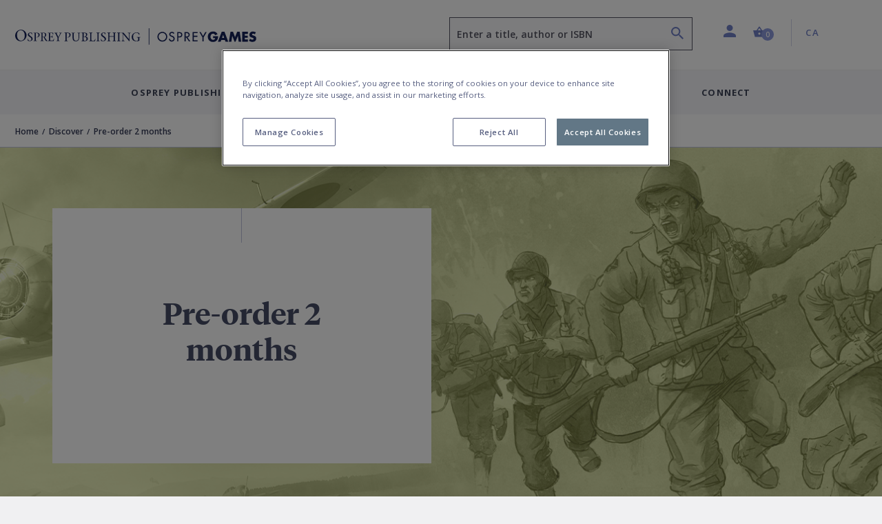

--- FILE ---
content_type: text/html; charset=utf-8
request_url: https://www.ospreypublishing.com/ca/discover/pre-order-2-months/
body_size: 16693
content:




<!doctype html>
<html lang="en">
<head>
    <!-- Required meta tags -->
    <meta charset="utf-8">
    <meta http-equiv="Content-Type" content="text/html; charset=UTF-8">
    <meta name="viewport" content="width=device-width, initial-scale=1, shrink-to-fit=no">


    <!-- Bootstrap CSS -->
    <link rel="stylesheet" integrity="sha384-ggOyR0iXCbMQv3Xipma34MD+dH/1fQ784/j6cY/iJTQUOhcWr7x9JvoRxT2MZw1T" crossorigin="anonymous" href="https://stackpath.bootstrapcdn.com/bootstrap/4.3.1/css/bootstrap.min.css">
    <link rel="stylesheet" integrity="sha384-wvfXpqpZZVQGK6TAh5PVlGOfQNHSoD2xbE+QkPxCAFlNEevoEH3Sl0sibVcOQVnN" crossorigin="anonymous" href="https://stackpath.bootstrapcdn.com/font-awesome/4.7.0/css/font-awesome.min.css">
    <link rel="stylesheet" href="/css/styles.css">
        <link rel="stylesheet" href="/css/main-osprey.min.css">
        <link rel="icon" type="image/x-icon" href="/img/favicon/osprey/favicon.ico">
        <link rel="apple-touch-icon" sizes="180x180" href="/img/favicon/osprey/apple-touch-icon.png">
        <link rel="icon" type="image/png" sizes="32x32" href="/img/favicon/osprey/favicon-32x32.png">
        <link rel="icon" type="image/png" sizes="16x16" href="/img/favicon/osprey/favicon-16x16.png">
        <link rel="manifest" href="/img/favicon/osprey/site.webmanifest">
        <link rel="mask-icon" color="#000000" href="/img/favicon/osprey/safari-pinned-tab.svg">
        <link rel="shortcut icon" href="/img/osprey/favicon/favicon.ico">
        <link rel="icon" type="image/x-icon" href="/img/osprey/favicon/favicon.ico">
        <meta name="msapplication-TileColor" content="#ffffff">
        <meta name="theme-color" content="#ffffff">

    

    <script>
        window.dataLayer = window.dataLayer || [];
        dataLayer.push({
            event: "page declaration",
            page_type: "marketingCurated",
            page_category: ["Home","Discover","Pre-order 2 months"],
            user_id: "undefined",
            login_status: "logged out",
            osprey_membership_type: "undefined",
        });
    </script>

        <!-- Google Tag Manager -->
        <script>
            (function (w, d, s, l, i) {
                w[l] = w[l] || []; w[l].push({
                    'gtm.start':
                        new Date().getTime(), event: 'gtm.js'
                }); var f = d.getElementsByTagName(s)[0],
                    j = d.createElement(s), dl = l != 'dataLayer' ? '&l=' + l : ''; j.async = true; j.src =
                        'https://www.googletagmanager.com/gtm.js?id=' + i + dl; f.parentNode.insertBefore(j, f);
            })(window, document, 'script', 'dataLayer', 'GTM-NQKV755');
        </script>
        <!-- End Google Tag Manager -->


        <!-- OneTrust Cookies Consent Notice start for  http://ospreypublishing.com  -->
        <script type="text/javascript" charset="UTF-8" data-domain-script="67ec158e-ec1c-40d4-8233-a814a48823dd" src="https://cdn-ukwest.onetrust.com/scripttemplates/otSDKStub.js"></script>
        <script type="text/javascript">
            function OptanonWrapper() { }
        </script>
        <!-- OneTrust Cookies Consent Notice end for  http://ospreypublishing.com  -->

    <!-- HTML Templates -->
    <script src="/scripts/recaptcha.js"></script>

    <script>
        BbRecaptcha.init("6LeQzoQaAAAAAAddTVNtsC2lu11dk2WBYCRtakYy");
    </script>

        <link rel="stylesheet" href="/css/html-osprey.min.css">

    <script src="https://kit.fontawesome.com/49787fca92.js"></script>
    <link rel="stylesheet" href="https://fonts.googleapis.com/css?family=Open&#x2B;Sans:400,600,700&amp;display=swap">


    <title>Pre-order 2 months - Osprey</title>



    

    <meta name="keywords" content="Osprey Games,Osprey Publishing,Books,Games,Pre-order,Out in 2 Months" />

    <meta name="description" content="The Osprey Games and Osprey Publishing products coming out in two months that are available for pre-order now - all in one easy-to-find place." />

    <meta property="og:url" content="https://www.ospreypublishing.com/ca/discover/pre-order-2-months/" />
    <meta property="og:site_name" content="Osprey Publishing" />
    <meta property="og:title" content="Pre-order 2 months" />
    <meta property="og:type" content="website" />
            <meta property="og:image" content="https://www.ospreypublishing.com/media/ybwn5v3m/osp-osg-pre-order-2-months-banner.jpg" />

                    <link rel="alternate" hreflang="en-gb" href="https://www.ospreypublishing.com/uk/discover/pre-order-2-months/" />
                <link rel="alternate" hreflang="en-us" href="https://www.ospreypublishing.com/us/discover/pre-order-2-months/" />
                <link rel="alternate" hreflang="en-ca" href="https://www.ospreypublishing.com/ca/discover/pre-order-2-months/" />


    <script type='text/javascript' async='async' src="https://platform-api.sharethis.com/js/sharethis.js#property=5d80a476ab6f1000123c90c8&amp;product=inline-share-buttons"></script>
    <style>
    </style>
</head>
<body class="bg-white" data-site="OS" data-territory="CA" data-territory-ip="US" data-account-type="" data-node-id="20015" data-host-address="104.23.197.47">



        <!-- Google Tag Manager (noscript) -->
        <noscript>
            <iframe src="https://www.googletagmanager.com/ns.html?id=GTM-NQKV755"
                    height="0" width="0" style="display:none;visibility:hidden"></iframe>
        </noscript>
        <!-- End Google Tag Manager (noscript) -->

    
<a class="skip-main" href="#main-content">Skip to main content</a>
<!--begin::mobile search modal-->
<div class="search-autocomplete-mobile" id="searchAutocompleteMobile">
    <div class="search-autocomplete-mobile__header">
        <div class="search-autocomplete-mobile--field-wrapper">
            <div class="input-group">
                <div class="input-group-prepend">
                    <button class="btn btn-search" type="button" id="searchButton" onclick="BloomsburyStore.searchButtonMobile(event)"><i class="bp-icon-search"></i></button>
                </div>
                <input type="text" id="autoCompleteSearchMobile" class="form-control" 
                       aria-label="Enter a title, author or ISBN" 
                       placeholder="Enter a title, author or ISBN" 
                       aria-describedby="searchButton" 
                       autocomplete="off"   
                        maxlength="256"
                       onkeypress="BloomsburyStore.searchKeypressMobile(event)"
                       data-url="/ca/search"
                       data-autosuggesturl="/umbraco/surface/SearchSurface/Suggestions"
                       value="">
                <div class="input-group-append">
                    <button class="btn btn-close" type="button" id="searchAutocompleteMobileClose" aria-label="Close search"><i class="bp-icon-close"></i></button>
                </div>
            </div>
        </div>
    </div>
    <div class="search-autocomplete-mobile__content">
        <div id="autocompleteMobilePlaceholder" class="autocomplete-placeholder"><div class="autocomplete-suggestions" style="position: absolute; max-height: 300px; z-index: 10001; width: 302px; display: none;"><div class="autocomplete-no-suggestion">There are no results for your search</div></div></div>
    </div>
</div>
<!--end::mobile search modal-->
    


<!--begin::main navigation // Mobile -->
<nav class="bbtag-ga-mobile main-navigation main-navigation--mobile navbar navbar-light d-block d-lg-none">
    <div class="bbtag-ga-mobile main-navigation--mobile__page-header">
        <div>
            <a class="bbtag-ga-mobile navbar-toggler" href="#mMenu" aria-expanded="false" aria-label="Toggle navigation"></a>
                <a href="/ca/" class="bbtag-ga-mobile page-header--logo page-header--logo__osprey"><img src="/img/osprey-mobile.svg" class="bbtag-ga-mobile img-fluid" alt=""></a>
        </div>
        <div class="bbtag-ga-mobile page-header--utils">
            <a href="#" id="mobileHeaderSearchOpen"><i aria-hidden="true" class="bbtag-ga-mobile bp-icon-search"></i></a>
            <div id="nav-mobile-cart">
                
<a href="/ca/cart" class="nav-link header-basket__button">
    <span class="header-basket__icon"><i class="bp-icon-basket" aria-hidden="true"></i></span>
    <span class="sr-only">Shopping Cart (0 item)</span>
    <span class="header-basket__value">
        <span class="value" aria-hidden="true">0</span>
    </span>
</a>
            </div>
        </div>
    </div>
    <div class="bbtag-ga-mobile d-none">
        <nav id="mMenu" class="d-lg-none">
            <button class="bbtag-ga-mobile navbar-toggler" type="button" id="closeMMenu" aria-label="Toggle navigation">
                <i class="bbtag-ga-mobile bp-icon-close"></i>
            </button>
            <div class="bbtag-ga-mobile main-navigation--mobile--header justify-content-between">
                    <a href="/ca/" class="bbtag-ga-mobile page-header--logo page-header--logo__osprey"><img src="/img/osprey-desktop.svg" width="150" alt="Osprey Publishing Home"></a>
            </div>
            <ul>
                            <li>
                                <span aria-label="Osprey Publishing">Osprey Publishing</span>
                                <ul>
                                        <li>
                                            <span class="bbtag-ga-mobile mobile-sub-nav-link" data-node-id="882d0ae4-8fca-47e4-9148-9fd9c4ce0beb">Browse by Series</span>
                                            <ul>
                                                    <li class="explore-link bbtag-ga-mobile">
                                                        <a href="/ca/osprey-publishing/series/" class="bbtag-ga-mobile" data-tree="BOOKS|Browse by Series" title="Explore Browse by Series">Explore Browse by Series</a>
                                                    </li>
                                                        <li class="bbtag-ga-mobile">
                                                            <a style="text-transform: none;letter-spacing: -.1px;font-weight: 600;font-size: 14px;" class="bbtag-ga-mobile" data-tree="BOOKS|Browse by Series" href="/ca/osprey-publishing/series/air-campaign/" title="Air Campaign">Air Campaign</a>
                                                        </li>
                                                        <li class="bbtag-ga-mobile">
                                                            <a style="text-transform: none;letter-spacing: -.1px;font-weight: 600;font-size: 14px;" class="bbtag-ga-mobile" data-tree="BOOKS|Browse by Series" href="/ca/osprey-publishing/series/campaign/" title="Campaign">Campaign</a>
                                                        </li>
                                                        <li class="bbtag-ga-mobile">
                                                            <a style="text-transform: none;letter-spacing: -.1px;font-weight: 600;font-size: 14px;" class="bbtag-ga-mobile" data-tree="BOOKS|Browse by Series" href="/ca/osprey-publishing/series/dogfight/" title="Dogfight">Dogfight</a>
                                                        </li>
                                                        <li class="bbtag-ga-mobile">
                                                            <a style="text-transform: none;letter-spacing: -.1px;font-weight: 600;font-size: 14px;" class="bbtag-ga-mobile" data-tree="BOOKS|Browse by Series" href="/ca/osprey-publishing/series/men-at-arms/" title="Men-at-Arms">Men-at-Arms</a>
                                                        </li>
                                                        <li class="bbtag-ga-mobile">
                                                            <a style="text-transform: none;letter-spacing: -.1px;font-weight: 600;font-size: 14px;" class="bbtag-ga-mobile" data-tree="BOOKS|Browse by Series" href="/ca/osprey-publishing/series/new-vanguard/" title="New Vanguard">New Vanguard</a>
                                                        </li>
                                                        <li class="bbtag-ga-mobile">
                                                            <a style="text-transform: none;letter-spacing: -.1px;font-weight: 600;font-size: 14px;" class="bbtag-ga-mobile" data-tree="BOOKS|Browse by Series" href="/ca/osprey-publishing/series/x-planes/" title="X-Planes">X-Planes</a>
                                                        </li>
                                                        <li class="bbtag-ga-mobile">
                                                            <a style="text-transform: none;letter-spacing: -.1px;font-weight: 600;font-size: 14px;" class="bbtag-ga-mobile" data-tree="BOOKS|Browse by Series" href="/ca/osprey-publishing/series/" title="See more...">See more...</a>
                                                        </li>
                                            </ul>
                                        </li>
                                        <li>
                                            <span class="bbtag-ga-mobile mobile-sub-nav-link" data-node-id="316b03c0-9af2-4cb5-9994-da1ed3a63626">Browse by Period</span>
                                            <ul>
                                                    <li class="explore-link bbtag-ga-mobile">
                                                        <a href="/ca/osprey-publishing/period/" class="bbtag-ga-mobile" data-tree="BOOKS|Browse by Period" title="Explore Browse by Period">Explore Browse by Period</a>
                                                    </li>
                                                        <li class="bbtag-ga-mobile">
                                                            <a style="text-transform: none;letter-spacing: -.1px;font-weight: 600;font-size: 14px;" class="bbtag-ga-mobile" data-tree="BOOKS|Browse by Period" href="/ca/osprey-publishing/period/ancient-warfare/" title="Ancient Warfare">Ancient Warfare</a>
                                                        </li>
                                                        <li class="bbtag-ga-mobile">
                                                            <a style="text-transform: none;letter-spacing: -.1px;font-weight: 600;font-size: 14px;" class="bbtag-ga-mobile" data-tree="BOOKS|Browse by Period" href="/ca/osprey-publishing/period/medieval-warfare/" title="Medieval Warfare">Medieval Warfare</a>
                                                        </li>
                                                        <li class="bbtag-ga-mobile">
                                                            <a style="text-transform: none;letter-spacing: -.1px;font-weight: 600;font-size: 14px;" class="bbtag-ga-mobile" data-tree="BOOKS|Browse by Period" href="/ca/osprey-publishing/period/modern-warfare/" title="Modern Warfare">Modern Warfare</a>
                                                        </li>
                                                        <li class="bbtag-ga-mobile">
                                                            <a style="text-transform: none;letter-spacing: -.1px;font-weight: 600;font-size: 14px;" class="bbtag-ga-mobile" data-tree="BOOKS|Browse by Period" href="/ca/osprey-publishing/period/napoleonic/" title="Napoleonic">Napoleonic</a>
                                                        </li>
                                                        <li class="bbtag-ga-mobile">
                                                            <a style="text-transform: none;letter-spacing: -.1px;font-weight: 600;font-size: 14px;" class="bbtag-ga-mobile" data-tree="BOOKS|Browse by Period" href="/ca/osprey-publishing/period/world-war-1/" title="World War I">World War I</a>
                                                        </li>
                                                        <li class="bbtag-ga-mobile">
                                                            <a style="text-transform: none;letter-spacing: -.1px;font-weight: 600;font-size: 14px;" class="bbtag-ga-mobile" data-tree="BOOKS|Browse by Period" href="/ca/osprey-publishing/period/world-war-2/" title="World War II">World War II</a>
                                                        </li>
                                                        <li class="bbtag-ga-mobile">
                                                            <a style="text-transform: none;letter-spacing: -.1px;font-weight: 600;font-size: 14px;" class="bbtag-ga-mobile" data-tree="BOOKS|Browse by Period" href="/ca/osprey-publishing/period/" title="See more...">See more...</a>
                                                        </li>
                                            </ul>
                                        </li>
                                        <li>
                                            <span class="bbtag-ga-mobile mobile-sub-nav-link" data-node-id="e916bd27-666f-4019-9393-df7ca623bdd3">Upcoming Books</span>
                                            <ul>
                                                        <li class="bbtag-ga-mobile">
                                                            <a style="text-transform: none;letter-spacing: -.1px;font-weight: 600;font-size: 14px;" class="bbtag-ga-mobile" data-tree="BOOKS|Upcoming Books" href="/ca/discover/available-this-month/" title="Available this month">Available this month</a>
                                                        </li>
                                                        <li class="bbtag-ga-mobile">
                                                            <a style="text-transform: none;letter-spacing: -.1px;font-weight: 600;font-size: 14px;" class="bbtag-ga-mobile" data-tree="BOOKS|Upcoming Books" href="/ca/discover/pre-order-next-month/" title="Pre-order next month">Pre-order next month</a>
                                                        </li>
                                                        <li class="bbtag-ga-mobile">
                                                            <a style="text-transform: none;letter-spacing: -.1px;font-weight: 600;font-size: 14px;" class="bbtag-ga-mobile" data-tree="BOOKS|Upcoming Books" href="/ca/discover/pre-order-2-months/" title="Pre-order 2 months">Pre-order 2 months</a>
                                                        </li>
                                                        <li class="bbtag-ga-mobile">
                                                            <a style="text-transform: none;letter-spacing: -.1px;font-weight: 600;font-size: 14px;" class="bbtag-ga-mobile" data-tree="BOOKS|Upcoming Books" href="/ca/discover/pre-order-3-months/" title="Pre-order 3 months">Pre-order 3 months</a>
                                                        </li>
                                            </ul>
                                        </li>
                                </ul>
                            </li>
                            <li>
                                <span aria-label="Osprey Games">Osprey Games</span>
                                <ul>
                                        <li>
                                            <span class="bbtag-ga-mobile mobile-sub-nav-link" data-node-id="e964383c-e86f-48aa-b405-f3dc999fdd41">Browse by Series</span>
                                            <ul>
                                                        <li class="bbtag-ga-mobile">
                                                            <a style="text-transform: none;letter-spacing: -.1px;font-weight: 600;font-size: 14px;" class="bbtag-ga-mobile" data-tree="BOOKS|Browse by Series" href="/ca/osprey-games/board-card-games/" title="Board &amp; Card Games">Board &amp; Card Games</a>
                                                        </li>
                                                        <li class="bbtag-ga-mobile">
                                                            <a style="text-transform: none;letter-spacing: -.1px;font-weight: 600;font-size: 14px;" class="bbtag-ga-mobile" data-tree="BOOKS|Browse by Series" href="/ca/osprey-games/wargames/bolt-action/" title="Bolt Action">Bolt Action</a>
                                                        </li>
                                                        <li class="bbtag-ga-mobile">
                                                            <a style="text-transform: none;letter-spacing: -.1px;font-weight: 600;font-size: 14px;" class="bbtag-ga-mobile" data-tree="BOOKS|Browse by Series" href="/ca/osprey-games/wargames/frostgrave/" title="Frostgrave">Frostgrave</a>
                                                        </li>
                                                        <li class="bbtag-ga-mobile">
                                                            <a style="text-transform: none;letter-spacing: -.1px;font-weight: 600;font-size: 14px;" class="bbtag-ga-mobile" data-tree="BOOKS|Browse by Series" href="/ca/osprey-games/wargames/oathmark/" title="Oathmark">Oathmark</a>
                                                        </li>
                                                        <li class="bbtag-ga-mobile">
                                                            <a style="text-transform: none;letter-spacing: -.1px;font-weight: 600;font-size: 14px;" class="bbtag-ga-mobile" data-tree="BOOKS|Browse by Series" href="/ca/osprey-games/roleplaying-games/" title="Osprey Roleplaying">Osprey Roleplaying</a>
                                                        </li>
                                                        <li class="bbtag-ga-mobile">
                                                            <a style="text-transform: none;letter-spacing: -.1px;font-weight: 600;font-size: 14px;" class="bbtag-ga-mobile" data-tree="BOOKS|Browse by Series" href="/ca/osprey-games/wargames/osprey-wargames/" title="Osprey Wargames Series">Osprey Wargames Series</a>
                                                        </li>
                                                        <li class="bbtag-ga-mobile">
                                                            <a style="text-transform: none;letter-spacing: -.1px;font-weight: 600;font-size: 14px;" class="bbtag-ga-mobile" data-tree="BOOKS|Browse by Series" href="/ca/osprey-games/wargames/other-wargames/" title="Other Wargames">Other Wargames</a>
                                                        </li>
                                                        <li class="bbtag-ga-mobile">
                                                            <a style="text-transform: none;letter-spacing: -.1px;font-weight: 600;font-size: 14px;" class="bbtag-ga-mobile" data-tree="BOOKS|Browse by Series" href="/ca/osprey-games/wargames/stargrave/" title="Stargrave">Stargrave</a>
                                                        </li>
                                                        <li class="bbtag-ga-mobile">
                                                            <a style="text-transform: none;letter-spacing: -.1px;font-weight: 600;font-size: 14px;" class="bbtag-ga-mobile" data-tree="BOOKS|Browse by Series" href="/ca/osprey-games/wargames/the-silver-bayonet/" title="The Silver Bayonet">The Silver Bayonet</a>
                                                        </li>
                                            </ul>
                                        </li>
                                        <li>
                                            <span class="bbtag-ga-mobile mobile-sub-nav-link" data-node-id="3caa3f67-090c-45ea-b86a-ce3fb76b50f7">Upcoming Books</span>
                                            <ul>
                                                        <li class="bbtag-ga-mobile">
                                                            <a style="text-transform: none;letter-spacing: -.1px;font-weight: 600;font-size: 14px;" class="bbtag-ga-mobile" data-tree="BOOKS|Upcoming Books" href="/ca/discover/available-this-month/" title="Available this month">Available this month</a>
                                                        </li>
                                                        <li class="bbtag-ga-mobile">
                                                            <a style="text-transform: none;letter-spacing: -.1px;font-weight: 600;font-size: 14px;" class="bbtag-ga-mobile" data-tree="BOOKS|Upcoming Books" href="/ca/discover/pre-order-next-month/" title="Pre-order next month">Pre-order next month</a>
                                                        </li>
                                                        <li class="bbtag-ga-mobile">
                                                            <a style="text-transform: none;letter-spacing: -.1px;font-weight: 600;font-size: 14px;" class="bbtag-ga-mobile" data-tree="BOOKS|Upcoming Books" href="/ca/discover/pre-order-2-months/" title="Pre-order 2 months">Pre-order 2 months</a>
                                                        </li>
                                                        <li class="bbtag-ga-mobile">
                                                            <a style="text-transform: none;letter-spacing: -.1px;font-weight: 600;font-size: 14px;" class="bbtag-ga-mobile" data-tree="BOOKS|Upcoming Books" href="/ca/discover/pre-order-3-months/" title="Pre-order 3 months">Pre-order 3 months</a>
                                                        </li>
                                            </ul>
                                        </li>
                                </ul>
                            </li>
                    <li>
                        <a href="/ca/author-index" title="Contributors"  data-tree="CONTRIBUTORS" aria-label="Contributors">Contributors</a>
                    </li>
                    <li>
                        <span aria-label="Discover">Discover</span>
                        <ul>
            <li>
                <span class="bbtag-ga-mobile mobile-sub-nav-link" data-node-id="19697" onclick="BloomsburyStore.mobileNavClickSub(this);" data-tree="Discover|Osprey Publishing">Osprey Publishing</span>
                <ul>
                </ul>
            </li>
            <li>
                <span class="bbtag-ga-mobile mobile-sub-nav-link" data-node-id="19698" onclick="BloomsburyStore.mobileNavClickSub(this);" data-tree="Discover|Have Your Say">Have Your Say</span>
                <ul>
                </ul>
            </li>
            <li>
                <span class="bbtag-ga-mobile mobile-sub-nav-link" data-node-id="19940" onclick="BloomsburyStore.mobileNavClickSub(this);" data-tree="Discover|Osprey Games">Osprey Games</span>
                <ul>
                </ul>
            </li>
            <li>
                <span class="bbtag-ga-mobile mobile-sub-nav-link" data-node-id="19639" onclick="BloomsburyStore.mobileNavClickSub(this);" data-tree="Discover|Gaming Resources">Gaming Resources</span>
                <ul>
                </ul>
            </li>
            <li><a style="text-transform: none; letter-spacing: -.1px; font-weight: 600; font-size: 14px;" href="/ca/discover/newsletters/" target="" title="Newsletters" data-tree="Discover|Newsletters">Newsletters</a></li>
                        </ul>
                    </li>
                    <li class="bbtag-ga-mobile no-bottom-border">
                        <span aria-label="Connect">Connect</span>
                        <ul>
            <li>
                <span class="bbtag-ga-mobile mobile-sub-nav-link" data-node-id="19692" onclick="BloomsburyStore.mobileNavClickSub(this);" data-tree="Connect|About Us">About Us</span>
                <ul>
                </ul>
            </li>
            <li>
                <span class="bbtag-ga-mobile mobile-sub-nav-link" data-node-id="19693" onclick="BloomsburyStore.mobileNavClickSub(this);" data-tree="Connect|Contact Us">Contact Us</span>
                <ul>
                </ul>
            </li>
            <li>
                <span class="bbtag-ga-mobile mobile-sub-nav-link" data-node-id="19695" onclick="BloomsburyStore.mobileNavClickSub(this);" data-tree="Connect|Work With Us">Work With Us</span>
                <ul>
                </ul>
            </li>
                        </ul>
                    </li>
                <li class="bbtag-ga-mobile menu-seperator"></li>
                    <li class="bbtag-ga-mobile account-link account-link--not-signed-in">
                        <a href="/ca/login" title="Sign in" aria-label="Sign in" data-tree="Sign in">Sign in</a>
                        <a href="/ca/login" title="Create an account" aria-label="Create an account"  data-tree="Create an account">Create an account</a>
                    </li>
                    <li class="bbtag-ga-mobile account-link--sub account-link--sub__first pb-15"><a href="/ca/help" title="Help" aria-label="Help" data-tree="Help">Help</a></li>

                <li class="bbtag-ga-mobile menu-seperator"></li>
                <li class="bbtag-ga-mobile nav-item support nav-item--basket">
                    <a class="bbtag-ga-mobile nav-link" href="/ca/cart" title="Basket" aria-label="Basket" data-tree="Basket"><i class="bbtag-ga-mobile bp-icon-basket"></i>Basket</a>
                </li>
                <li class="bbtag-ga-mobile nav-item country nav-item--initial-case">
                    <span>Currently on the CA site</span>
                    <ul class="bbtag-ga-mobile radio-style-list">
                                <li class="bbtag-ga-mobile nav-item radio-style-list__item">
                                    <a href="/uk/" class="bbtag-ga-mobile nav-link nav-link--direct"><span class="bbtag-ga-mobile radio-insert" data-tree="Territory|United Kingdom"></span><label for="">United Kingdom</label></a>
                                </li>
                                <li class="bbtag-ga-mobile nav-item radio-style-list__item">
                                    <a href="/us/" class="bbtag-ga-mobile nav-link nav-link--direct"><span class="bbtag-ga-mobile radio-insert" data-tree="Territory|United States"></span><label for="">United States</label></a>
                                </li>
                                <li class="bbtag-ga-mobile nav-item radio-style-list__item radio-style-list__item--selected">
                                    <a href="/ca/" class="bbtag-ga-mobile nav-link nav-link--direct"><span class="bbtag-ga-mobile radio-insert" data-tree="Territory|Canada"></span><label for="">Canada</label></a>
                                </li>
                    </ul>
                </li>
            </ul>
        </nav>
    </div>
</nav>
<!--end::main navigation // Mobile -->

    

<!--begin::main navigation // Desktop -->
<header>
<!--START Header Section-->
<div class="headerLogo d-none d-lg-block">
    <div class="headerLogoTitle">
        <div class="container">
            <div class="row">
                <div class="col-6 col-lg-4 col-xl-6">
                    <div class="headerLogoLeft">
                                    <a href="/ca/"><img src="/img/osprey-desktop.svg" style="width: 350px; height: 46px;" class="img-fluid" alt="Osprey Publishing Home"></a>
                    </div>
                </div>
                <div class="col-6 col-lg-8 col-xl-6">
                    <div class="headerSectionRight">
                        <div class="row no-gutters">
                            <div class="col-6 col-md-6 col-lg-7 col-xl-7">
                                
                                <div class="form-group autocomplete-search-form-group">
                                        <label class="sr-only" for="autoCompleteSearch">Search</label>
                                        <input aria-describedby="search-summary-inner" type="text" class="form-control autocomplete-search" id="autoCompleteSearch" autocomplete="off"
                                           value=""
                                           placeholder="Enter a title, author or ISBN" data-url="/ca/search"
                                           data-autosuggesturl="/umbraco/surface/SearchSurface/Suggestions"
                                           onkeypress="return BloomsburyStore.searchKeypress(event)" maxlength="256">
                                    <button aria-label="Search" name="submit" class="icon bp-icon-search" onclick="return BloomsburyStore.searchButton(event)"></button>
                                </div>
                            </div>
                            <div class="col-6 col-md-6 col-lg-5 col-xl-5">
                                <li class="header-links">
                                    <ul class="list-unstyled mb-0">
                                        <li class="header-dropdown ">
                                                <a class="nav-link dropdown-toggle user-toggler" href="/ca/login" id="navbarDropdownAccount" role="button" data-toggle="dropdown" aria-haspopup="true" aria-expanded="false">
                                                    <i class="bp-icon-user" aria-hidden="true"></i>
                                                    <span class="sr-only">Profile</span>
                                                </a>
                                            <div class="dropdown-menu dropdown-menu-right" aria-labelledby="navbarDropdownAccount" aria-hidden="true">
                                                    <div class="dropdown-header">
                                                        <div class="account-link account-link--not-signed-in">
                                                            <a href="/ca/login">Sign in</a>
                                                            <span class="vert-sep"></span>
                                                            <a href="/ca/login">Create an account</a>
                                                        </div>
                                                    </div>
                                                    <div class="dropdown-body">
                                                        <a class="dropdown-item" href="/ca/help">Help</a>
                                                    </div>
                                            </div>
                                        </li>
                                        
                                        <li class="nav-item header-basket--list" id="nav-desktop-cart">
                                            
<a href="/ca/cart" role="button" class="nav-link header-basket__button">
    <span class="header-basket__icon"><i class="bp-icon-basket" aria-hidden="true"></i></span>
    <span class="header-basket__value">
        <span class="sr-only">Shopping Cart (0 item)</span>
        <span class="value" aria-hidden="true">0</span>
    </span>
</a>
<span id="headerBasketArrowIndicator" class="header-basket__arrow "></span>
<div class="header-basket__dropdown" id="headerBasketDropdown" aria-hidden="true">
    <div>
        <div class="header-basket__dropdown--header">
            <div class="header-basket__dropdown--header-title">
                <h3>Basket</h3>
            </div>
            <div class="header-basket__dropdown--header-overview">
                <span class="header-basket--items">
                    <i class="bp-icon-basket" aria-hidden="true"></i><span class="sr-only">Shopping Cart</span> 0 item(s)
                </span>
                <a class="header-basket--edit" href="/ca/cart" title="Edit basket" aria-label="Edit basket">Edit basket <i class="bp-icon-pen" aria-hidden="true"></i></a>
            </div>
        </div>
        <div class="header-basket__dropdown--footer">
            <div class="header-basket__dropdown--footer-upper">
                <span>Sub-total (excluding delivery)</span>
            </div>
            <a href="/ca/cart" class="btn btn-primary btn-lg btn-block header-basket__dropdown--footer-checkout">Checkout</a>
        </div>

    </div>
</div>

                                        </li>
                                   
                                            <li class="header-dropdown territory">
                                                    <a class="nav-link  dropdown-toggle" href="/ca/" id="navbarDropdownTerritories" role="button" data-toggle="dropdown" aria-haspopup="true" aria-expanded="false"><span class="sr-only">Country: </span> CA</a>
                                                <div class="dropdown-menu dropdown-menu-right" aria-labelledby="navbarDropdownTerritories" aria-hidden="true">
                                                    <div class="dropdown-header">
                                                        <h5>Shop in</h5>
                                                    </div>
                                                    <div class="dropdown-body">
                                                            <a class="dropdown-item territory-link" data-territory-link="/uk/" data-current="0">United Kingdom</a>
                                                            <a class="dropdown-item territory-link" data-territory-link="/us/" data-current="0">United States</a>
                                                            <a class="dropdown-item territory-link" data-territory-link="/ca/" data-current="1">Canada</a>
                                                    </div>
                                                </div>
                                            </li>
                                    </ul>
                                </li>
                            </div>
                        </div>
                    </div>
                </div>
            </div>
        </div>
    </div>
</div>
<!--END Header Section-->
<!--begin::main navigation // Desktop -->
<nav class="main-navigation main-navigation--desktop d-none d-lg-block navbar navbar-expand-lg navbar-light">

    <button class="navbar-toggler" type="button" data-toggle="collapse" data-target="#navbarSupportedContent" aria-controls="navbarSupportedContent" aria-expanded="false" aria-label="Toggle navigation">
        <span class="navbar-toggler-icon"></span>
    </button>
    <div class="collapse navbar-collapse justify-content-center" id="navbarSupportedContent">

        <div class="d-flex justify-content-center navbar-nav--wrapper">
            <ul class="navbar-nav" id="desktopMainNavigation">

                            <li class="nav-item dropdown is-link">
                                <a class="nav-link dropdown-toggle collapsed" href="/ca/osprey-publishing/"  id="fb3e173a-1a0d-446b-a270-9ff7eda38783" role="button" data-toggle="collapse" data-target="#mPanelfb3e173a-1a0d-446b-a270-9ff7eda38783" aria-haspopup="true" aria-expanded="false">Osprey Publishing</a>
                            </li>
                            <li class="nav-item dropdown is-link">
                                <a class="nav-link dropdown-toggle collapsed" href="/ca/osprey-games/"  id="d0762b2c-9958-4b29-8dfc-8f6f104e6d2b" role="button" data-toggle="collapse" data-target="#mPaneld0762b2c-9958-4b29-8dfc-8f6f104e6d2b" aria-haspopup="true" aria-expanded="false">Osprey Games</a>
                            </li>
                    <li class="nav-item">
                        <a class="nav-link" href="/ca/author-index" data-tree="CONTRIBUTORS">Contributors</a>
                    </li>
                <li class="nav-item dropdown">
                    <a class="nav-link dropdown-toggle collapsed" href="#mPanelDiscover" id="bpDiscover" role="button" data-toggle="collapse" data-target="#mPanelDiscover" aria-haspopup="true" aria-expanded="false">Discover</a>
                </li>
                <li class="nav-item dropdown">
                    <a class="nav-link dropdown-toggle collapsed" href="#mPanelConnect" id="bpConnect" role="button" data-toggle="collapse" data-target="#mPanelConnect" aria-haspopup="true" aria-expanded="false">Connect</a>
                </li>
            </ul>
        </div>

        <div class="dropdown-menus megamenu" id="megamenuParent">
                        <div class="dropdown-menu keep-open" data-parent="#megamenuParent" aria-labelledby="fb3e173a-1a0d-446b-a270-9ff7eda38783" id="mPanelfb3e173a-1a0d-446b-a270-9ff7eda38783">
                            <div class="container" style="">
                                <div class="row">
                                    <div class="col-12">
                                        <div class="content-columns d-flex">
                                                    <div class="p-2 flex-v-col order-1 pr-20" role="list">
                                                        <div role="listitem">
                                                            <div role="listitem">
                                                                    <span class="sub-sub-level-nav-items--header ml-0 mt-0">
                                                                    <a href="/ca/osprey-publishing/series/" title="Browse by Series" aria-label="Browse by Series" data-tree="Osprey Publishing|Browse by Series">Browse by Series</a>
                                                                </span>
                                                            </div>
                                                       </div>
                                                            <div role="list">
                                                                <div role="listitem" class="sub-sub-level-nav-items ml-0 mt-0 mb-0">
                                                                    <a href="/ca/osprey-publishing/series/air-campaign/" target="" class="nav-item" title="Air Campaign" aria-label="Air Campaign" data-tree="Osprey Publishing|Browse by Series|Air Campaign">Air Campaign</a>
                                                                </div>
                                                            </div>
                                                            <div role="list">
                                                                <div role="listitem" class="sub-sub-level-nav-items ml-0 mt-0 mb-0">
                                                                    <a href="/ca/osprey-publishing/series/campaign/" target="" class="nav-item" title="Campaign" aria-label="Campaign" data-tree="Osprey Publishing|Browse by Series|Campaign">Campaign</a>
                                                                </div>
                                                            </div>
                                                            <div role="list">
                                                                <div role="listitem" class="sub-sub-level-nav-items ml-0 mt-0 mb-0">
                                                                    <a href="/ca/osprey-publishing/series/dogfight/" target="" class="nav-item" title="Dogfight" aria-label="Dogfight" data-tree="Osprey Publishing|Browse by Series|Dogfight">Dogfight</a>
                                                                </div>
                                                            </div>
                                                            <div role="list">
                                                                <div role="listitem" class="sub-sub-level-nav-items ml-0 mt-0 mb-0">
                                                                    <a href="/ca/osprey-publishing/series/men-at-arms/" target="" class="nav-item" title="Men-at-Arms" aria-label="Men-at-Arms" data-tree="Osprey Publishing|Browse by Series|Men-at-Arms">Men-at-Arms</a>
                                                                </div>
                                                            </div>
                                                            <div role="list">
                                                                <div role="listitem" class="sub-sub-level-nav-items ml-0 mt-0 mb-0">
                                                                    <a href="/ca/osprey-publishing/series/new-vanguard/" target="" class="nav-item" title="New Vanguard" aria-label="New Vanguard" data-tree="Osprey Publishing|Browse by Series|New Vanguard">New Vanguard</a>
                                                                </div>
                                                            </div>
                                                            <div role="list">
                                                                <div role="listitem" class="sub-sub-level-nav-items ml-0 mt-0 mb-0">
                                                                    <a href="/ca/osprey-publishing/series/x-planes/" target="" class="nav-item" title="X-Planes" aria-label="X-Planes" data-tree="Osprey Publishing|Browse by Series|X-Planes">X-Planes</a>
                                                                </div>
                                                            </div>
                                                            <div role="list">
                                                                <div role="listitem" class="sub-sub-level-nav-items ml-0 mt-0 mb-0">
                                                                    <a href="/ca/osprey-publishing/series/" target="" class="nav-item" title="See more..." aria-label="See more..." data-tree="Osprey Publishing|Browse by Series|See more...">See more...</a>
                                                                </div>
                                                            </div>
                                                </div>
                                                    <div class="p-2 flex-v-col order-1 pr-20" role="list">
                                                        <div role="listitem">
                                                            <div role="listitem">
                                                                    <span class="sub-sub-level-nav-items--header ml-0 mt-0">
                                                                    <a href="/ca/osprey-publishing/period/" title="Browse by Period" aria-label="Browse by Period" data-tree="Osprey Publishing|Browse by Period">Browse by Period</a>
                                                                </span>
                                                            </div>
                                                       </div>
                                                            <div role="list">
                                                                <div role="listitem" class="sub-sub-level-nav-items ml-0 mt-0 mb-0">
                                                                    <a href="/ca/osprey-publishing/period/ancient-warfare/" target="" class="nav-item" title="Ancient Warfare" aria-label="Ancient Warfare" data-tree="Osprey Publishing|Browse by Period|Ancient Warfare">Ancient Warfare</a>
                                                                </div>
                                                            </div>
                                                            <div role="list">
                                                                <div role="listitem" class="sub-sub-level-nav-items ml-0 mt-0 mb-0">
                                                                    <a href="/ca/osprey-publishing/period/medieval-warfare/" target="" class="nav-item" title="Medieval Warfare" aria-label="Medieval Warfare" data-tree="Osprey Publishing|Browse by Period|Medieval Warfare">Medieval Warfare</a>
                                                                </div>
                                                            </div>
                                                            <div role="list">
                                                                <div role="listitem" class="sub-sub-level-nav-items ml-0 mt-0 mb-0">
                                                                    <a href="/ca/osprey-publishing/period/modern-warfare/" target="" class="nav-item" title="Modern Warfare" aria-label="Modern Warfare" data-tree="Osprey Publishing|Browse by Period|Modern Warfare">Modern Warfare</a>
                                                                </div>
                                                            </div>
                                                            <div role="list">
                                                                <div role="listitem" class="sub-sub-level-nav-items ml-0 mt-0 mb-0">
                                                                    <a href="/ca/osprey-publishing/period/napoleonic/" target="" class="nav-item" title="Napoleonic" aria-label="Napoleonic" data-tree="Osprey Publishing|Browse by Period|Napoleonic">Napoleonic</a>
                                                                </div>
                                                            </div>
                                                            <div role="list">
                                                                <div role="listitem" class="sub-sub-level-nav-items ml-0 mt-0 mb-0">
                                                                    <a href="/ca/osprey-publishing/period/world-war-1/" target="" class="nav-item" title="World War I" aria-label="World War I" data-tree="Osprey Publishing|Browse by Period|World War I">World War I</a>
                                                                </div>
                                                            </div>
                                                            <div role="list">
                                                                <div role="listitem" class="sub-sub-level-nav-items ml-0 mt-0 mb-0">
                                                                    <a href="/ca/osprey-publishing/period/world-war-2/" target="" class="nav-item" title="World War II" aria-label="World War II" data-tree="Osprey Publishing|Browse by Period|World War II">World War II</a>
                                                                </div>
                                                            </div>
                                                            <div role="list">
                                                                <div role="listitem" class="sub-sub-level-nav-items ml-0 mt-0 mb-0">
                                                                    <a href="/ca/osprey-publishing/period/" target="" class="nav-item" title="See more..." aria-label="See more..." data-tree="Osprey Publishing|Browse by Period|See more...">See more...</a>
                                                                </div>
                                                            </div>
                                                </div>
                                                    <div class="p-2 flex-v-col order-1 pr-20" role="list">
                                                        <div role="listitem">
                                                                <span class="sub-sub-level-nav-items--header ml-0 mt-0">Upcoming Books</span>
                                                       </div>
                                                            <div role="list">
                                                                <div role="listitem" class="sub-sub-level-nav-items ml-0 mt-0 mb-0">
                                                                    <a href="/ca/discover/available-this-month/" target="" class="nav-item" title="Available this month" aria-label="Available this month" data-tree="Osprey Publishing|Upcoming Books|Available this month">Available this month</a>
                                                                </div>
                                                            </div>
                                                            <div role="list">
                                                                <div role="listitem" class="sub-sub-level-nav-items ml-0 mt-0 mb-0">
                                                                    <a href="/ca/discover/pre-order-next-month/" target="" class="nav-item" title="Pre-order next month" aria-label="Pre-order next month" data-tree="Osprey Publishing|Upcoming Books|Pre-order next month">Pre-order next month</a>
                                                                </div>
                                                            </div>
                                                            <div role="list">
                                                                <div role="listitem" class="sub-sub-level-nav-items ml-0 mt-0 mb-0">
                                                                    <a href="/ca/discover/pre-order-2-months/" target="" class="nav-item" title="Pre-order 2 months" aria-label="Pre-order 2 months" data-tree="Osprey Publishing|Upcoming Books|Pre-order 2 months">Pre-order 2 months</a>
                                                                </div>
                                                            </div>
                                                            <div role="list">
                                                                <div role="listitem" class="sub-sub-level-nav-items ml-0 mt-0 mb-0">
                                                                    <a href="/ca/discover/pre-order-3-months/" target="" class="nav-item" title="Pre-order 3 months" aria-label="Pre-order 3 months" data-tree="Osprey Publishing|Upcoming Books|Pre-order 3 months">Pre-order 3 months</a>
                                                                </div>
                                                            </div>
                                                </div>

                                        </div>
                                    </div>
                                </div>
                            </div>
                        </div>
                        <div class="dropdown-menu keep-open" data-parent="#megamenuParent" aria-labelledby="d0762b2c-9958-4b29-8dfc-8f6f104e6d2b" id="mPaneld0762b2c-9958-4b29-8dfc-8f6f104e6d2b">
                            <div class="container" style="">
                                <div class="row">
                                    <div class="col-12">
                                        <div class="content-columns d-flex">
                                                    <div class="p-2 flex-v-col order-1 pr-20" role="list">
                                                        <div role="listitem">
                                                                <span class="sub-sub-level-nav-items--header ml-0 mt-0">Browse by Series</span>
                                                       </div>
                                                            <div role="list">
                                                                <div role="listitem" class="sub-sub-level-nav-items ml-0 mt-0 mb-0">
                                                                    <a href="/ca/osprey-games/board-card-games/" target="" class="nav-item" title="Board &amp; Card Games" aria-label="Board &amp; Card Games" data-tree="Osprey Games|Browse by Series|Board &amp; Card Games">Board &amp; Card Games</a>
                                                                </div>
                                                            </div>
                                                            <div role="list">
                                                                <div role="listitem" class="sub-sub-level-nav-items ml-0 mt-0 mb-0">
                                                                    <a href="/ca/osprey-games/wargames/bolt-action/" target="" class="nav-item" title="Bolt Action" aria-label="Bolt Action" data-tree="Osprey Games|Browse by Series|Bolt Action">Bolt Action</a>
                                                                </div>
                                                            </div>
                                                            <div role="list">
                                                                <div role="listitem" class="sub-sub-level-nav-items ml-0 mt-0 mb-0">
                                                                    <a href="/ca/osprey-games/wargames/frostgrave/" target="" class="nav-item" title="Frostgrave" aria-label="Frostgrave" data-tree="Osprey Games|Browse by Series|Frostgrave">Frostgrave</a>
                                                                </div>
                                                            </div>
                                                            <div role="list">
                                                                <div role="listitem" class="sub-sub-level-nav-items ml-0 mt-0 mb-0">
                                                                    <a href="/ca/osprey-games/wargames/oathmark/" target="" class="nav-item" title="Oathmark" aria-label="Oathmark" data-tree="Osprey Games|Browse by Series|Oathmark">Oathmark</a>
                                                                </div>
                                                            </div>
                                                            <div role="list">
                                                                <div role="listitem" class="sub-sub-level-nav-items ml-0 mt-0 mb-0">
                                                                    <a href="/ca/osprey-games/roleplaying-games/" target="" class="nav-item" title="Osprey Roleplaying" aria-label="Osprey Roleplaying" data-tree="Osprey Games|Browse by Series|Osprey Roleplaying">Osprey Roleplaying</a>
                                                                </div>
                                                            </div>
                                                            <div role="list">
                                                                <div role="listitem" class="sub-sub-level-nav-items ml-0 mt-0 mb-0">
                                                                    <a href="/ca/osprey-games/wargames/osprey-wargames/" target="" class="nav-item" title="Osprey Wargames Series" aria-label="Osprey Wargames Series" data-tree="Osprey Games|Browse by Series|Osprey Wargames Series">Osprey Wargames Series</a>
                                                                </div>
                                                            </div>
                                                            <div role="list">
                                                                <div role="listitem" class="sub-sub-level-nav-items ml-0 mt-0 mb-0">
                                                                    <a href="/ca/osprey-games/wargames/other-wargames/" target="" class="nav-item" title="Other Wargames" aria-label="Other Wargames" data-tree="Osprey Games|Browse by Series|Other Wargames">Other Wargames</a>
                                                                </div>
                                                            </div>
                                                            <div role="list">
                                                                <div role="listitem" class="sub-sub-level-nav-items ml-0 mt-0 mb-0">
                                                                    <a href="/ca/osprey-games/wargames/stargrave/" target="" class="nav-item" title="Stargrave" aria-label="Stargrave" data-tree="Osprey Games|Browse by Series|Stargrave">Stargrave</a>
                                                                </div>
                                                            </div>
                                                            <div role="list">
                                                                <div role="listitem" class="sub-sub-level-nav-items ml-0 mt-0 mb-0">
                                                                    <a href="/ca/osprey-games/wargames/the-silver-bayonet/" target="" class="nav-item" title="The Silver Bayonet" aria-label="The Silver Bayonet" data-tree="Osprey Games|Browse by Series|The Silver Bayonet">The Silver Bayonet</a>
                                                                </div>
                                                            </div>
                                                </div>
                                                    <div class="p-2 flex-v-col order-1 pr-20" role="list">
                                                        <div role="listitem">
                                                                <span class="sub-sub-level-nav-items--header ml-0 mt-0">Upcoming Books</span>
                                                       </div>
                                                            <div role="list">
                                                                <div role="listitem" class="sub-sub-level-nav-items ml-0 mt-0 mb-0">
                                                                    <a href="/ca/discover/available-this-month/" target="" class="nav-item" title="Available this month" aria-label="Available this month" data-tree="Osprey Games|Upcoming Books|Available this month">Available this month</a>
                                                                </div>
                                                            </div>
                                                            <div role="list">
                                                                <div role="listitem" class="sub-sub-level-nav-items ml-0 mt-0 mb-0">
                                                                    <a href="/ca/discover/pre-order-next-month/" target="" class="nav-item" title="Pre-order next month" aria-label="Pre-order next month" data-tree="Osprey Games|Upcoming Books|Pre-order next month">Pre-order next month</a>
                                                                </div>
                                                            </div>
                                                            <div role="list">
                                                                <div role="listitem" class="sub-sub-level-nav-items ml-0 mt-0 mb-0">
                                                                    <a href="/ca/discover/pre-order-2-months/" target="" class="nav-item" title="Pre-order 2 months" aria-label="Pre-order 2 months" data-tree="Osprey Games|Upcoming Books|Pre-order 2 months">Pre-order 2 months</a>
                                                                </div>
                                                            </div>
                                                            <div role="list">
                                                                <div role="listitem" class="sub-sub-level-nav-items ml-0 mt-0 mb-0">
                                                                    <a href="/ca/discover/pre-order-3-months/" target="" class="nav-item" title="Pre-order 3 months" aria-label="Pre-order 3 months" data-tree="Osprey Games|Upcoming Books|Pre-order 3 months">Pre-order 3 months</a>
                                                                </div>
                                                            </div>
                                                </div>

                                        </div>
                                    </div>
                                </div>
                            </div>
                        </div>



            <div class="dropdown-menu keep-open" data-parent="#megamenuParent" aria-labelledby="bpConnect" id="mPanelConnect">
        <main class="container">
            <div class="row">
                <div class="col-12">
                    <div class="content-columns d-flex">
<div class="p-2 flex-v-col order-1 pr-20" role="list"><div role="listitem">                                    <span class="sub-sub-level-nav-items--header ml-0 mt-0">About Us</span>
<div class="sub-submenu-list" role="list">                                            <div role="listitem" class="sub-sub-level-nav-items ml-0 mt-0 mb-0">
                                                <a href="/ca/connect/about-us/overview/" target="" class="nav-item" title="Overview" aria-label="Overview" data-tree="Connect|About Us|Overview">Overview</a>
                                            </div>
                                            <div role="listitem" class="sub-sub-level-nav-items ml-0 mt-0 mb-0">
                                                <a href="/ca/connect/about-us/about-osprey/" target="" class="nav-item" title="About Osprey" aria-label="About Osprey" data-tree="Connect|About Us|About Osprey">About Osprey</a>
                                            </div>
</div></div></div><div class="p-2 flex-v-col order-1 pr-20" role="list"><div role="listitem">                                    <span class="sub-sub-level-nav-items--header ml-0 mt-0">Contact Us</span>
<div class="sub-submenu-list" role="list">                                            <div role="listitem" class="sub-sub-level-nav-items ml-0 mt-0 mb-0">
                                                <a href="/ca/help/" class="nav-item" title="Customer Service" aria-label="Customer Service" data-tree="Connect|Contact Us|Customer Service">Customer Service</a>
                                            </div>
                                            <div role="listitem" class="sub-sub-level-nav-items ml-0 mt-0 mb-0">
                                                <a href="/ca/connect/contact-us/catalogues-and-stock-list/" target="" class="nav-item" title="Catalogues and Stock List" aria-label="Catalogues and Stock List" data-tree="Connect|Contact Us|Catalogues and Stock List">Catalogues and Stock List</a>
                                            </div>
                                            <div role="listitem" class="sub-sub-level-nav-items ml-0 mt-0 mb-0">
                                                <a href="/ca/connect/contact-us/permissions/" target="" class="nav-item" title="Permissions" aria-label="Permissions" data-tree="Connect|Contact Us|Permissions">Permissions</a>
                                            </div>
                                            <div role="listitem" class="sub-sub-level-nav-items ml-0 mt-0 mb-0">
                                                <a href="/ca/connect/contact-us/replacement-parts/" target="" class="nav-item" title="Replacement Parts" aria-label="Replacement Parts" data-tree="Connect|Contact Us|Replacement Parts">Replacement Parts</a>
                                            </div>
                                            <div role="listitem" class="sub-sub-level-nav-items ml-0 mt-0 mb-0">
                                                <a href="/ca/connect/contact-us/trade-contacts/" target="" class="nav-item" title="Trade Contacts" aria-label="Trade Contacts" data-tree="Connect|Contact Us|Trade Contacts">Trade Contacts</a>
                                            </div>
                                            <div role="listitem" class="sub-sub-level-nav-items ml-0 mt-0 mb-0">
                                                <a href="/ca/connect/contact-us/writing-for-us/" target="" class="nav-item" title="Writing for Us" aria-label="Writing for Us" data-tree="Connect|Contact Us|Writing for Us">Writing for Us</a>
                                            </div>
                                            <div role="listitem" class="sub-sub-level-nav-items ml-0 mt-0 mb-0">
                                                <a href="/ca/connect/contact-us/ai-policy-for-authors-and-illustrators/" target="" class="nav-item" title="AI Policy for Authors and Illustrators" aria-label="AI Policy for Authors and Illustrators" data-tree="Connect|Contact Us|AI Policy for Authors and Illustrators">AI Policy for Authors and Illustrators</a>
                                            </div>
</div></div></div><div class="p-2 flex-v-col order-1 pr-20" role="list"><div role="listitem">                                    <span class="sub-sub-level-nav-items--header ml-0 mt-0">Work With Us</span>
<div class="sub-submenu-list" role="list">                                            <div role="listitem" class="sub-sub-level-nav-items ml-0 mt-0 mb-0">
                                                <a href="/ca/connect/work-with-us/current-opportunities/" target="" class="nav-item" title="Current Opportunities" aria-label="Current Opportunities" data-tree="Connect|Work With Us|Current Opportunities">Current Opportunities</a>
                                            </div>
</div></div></div>                    </div>
                </div>
            </div>
        </main>
            </div>

            <div class="dropdown-menu keep-open" data-parent="#megamenuParent" aria-labelledby="bpDiscover" id="mPanelDiscover">
        <main class="container">
            <div class="row">
                <div class="col-12">
                    <div class="content-columns d-flex">
<div class="p-2 flex-v-col order-1 pr-20" role="list"><div role="listitem">                                    <span class="sub-sub-level-nav-items--header ml-0 mt-0">Osprey Publishing</span>
<div class="sub-submenu-list" role="list">                                            <div role="listitem" class="sub-sub-level-nav-items ml-0 mt-0 mb-0">
                                                <a href="/ca/osprey-blog/?c=Osprey%20Publishing" class="nav-item" title="Blog" aria-label="Blog" data-tree="Discover|Osprey Publishing|Blog">Blog</a>
                                            </div>
                                            <div role="listitem" class="sub-sub-level-nav-items ml-0 mt-0 mb-0">
                                                <a href="/ca/membership/" class="nav-item" title="Membership" aria-label="Membership" data-tree="Discover|Osprey Publishing|Membership">Membership</a>
                                            </div>
                                            <div role="listitem" class="sub-sub-level-nav-items ml-0 mt-0 mb-0">
                                                <a href="/ca/discover/extended-bibliographies-and-tables/" class="nav-item" title="Extended Bibliographies" aria-label="Extended Bibliographies" data-tree="Discover|Osprey Publishing|Extended Bibliographies">Extended Bibliographies</a>
                                            </div>
                                            <div role="listitem" class="sub-sub-level-nav-items ml-0 mt-0 mb-0">
                                                <a href="/ca/discover/osprey-publishing/machine-of-the-month/" target="" class="nav-item" title="Machine of the Month" aria-label="Machine of the Month" data-tree="Discover|Osprey Publishing|Machine of the Month">Machine of the Month</a>
                                            </div>
</div></div></div><div class="p-2 flex-v-col order-1 pr-20" role="list"><div role="listitem">                                    <span class="sub-sub-level-nav-items--header ml-0 mt-0">Have Your Say</span>
<div class="sub-submenu-list" role="list">                                            <div role="listitem" class="sub-sub-level-nav-items ml-0 mt-0 mb-0">
                                                <a href="/ca/discover/have-your-say/book-vote/" target="" class="nav-item" title="Book Vote" aria-label="Book Vote" data-tree="Discover|Have Your Say|Book Vote">Book Vote</a>
                                            </div>
                                            <div role="listitem" class="sub-sub-level-nav-items ml-0 mt-0 mb-0">
                                                <a href="/ca/discover/have-your-say/books-youd-like-to-read/" target="" class="nav-item" title="Books You&#x27;d Like to Read" aria-label="Books You&#x27;d Like to Read" data-tree="Discover|Have Your Say|Books You&#x27;d Like to Read">Books You&#x27;d Like to Read</a>
                                            </div>
</div></div></div><div class="p-2 flex-v-col order-1 pr-20" role="list"><div role="listitem">                                    <span class="sub-sub-level-nav-items--header ml-0 mt-0">Osprey Games</span>
<div class="sub-submenu-list" role="list">                                            <div role="listitem" class="sub-sub-level-nav-items ml-0 mt-0 mb-0">
                                                <a href="/ca/osprey-blog/?c=Osprey%20Games" class="nav-item" title="Blog" aria-label="Blog" data-tree="Discover|Osprey Games|Blog">Blog</a>
                                            </div>
</div></div></div><div class="p-2 flex-v-col order-1 pr-20" role="list"><div role="listitem">                                  <span class="sub-sub-level-nav-items--header ml-0 mt-0"> <a href="/ca/discover/gaming-resources/" title="Gaming Resources" aria-label="Gaming Resources" data-tree="Discover|Gaming Resources">Gaming Resources</a></span>
<div class="sub-submenu-list" role="list">                                            <div role="listitem" class="sub-sub-level-nav-items ml-0 mt-0 mb-0">
                                                <a href="/ca/discover/gaming-resources/board-card-games/" target="" class="nav-item" title="Board &amp; Card Games" aria-label="Board &amp; Card Games" data-tree="Discover|Gaming Resources|Board &amp; Card Games">Board &amp; Card Games</a>
                                            </div>
                                            <div role="listitem" class="sub-sub-level-nav-items ml-0 mt-0 mb-0">
                                                <a href="/ca/discover/gaming-resources/osprey-roleplaying/" target="" class="nav-item" title="Osprey Roleplaying" aria-label="Osprey Roleplaying" data-tree="Discover|Gaming Resources|Osprey Roleplaying">Osprey Roleplaying</a>
                                            </div>
                                            <div role="listitem" class="sub-sub-level-nav-items ml-0 mt-0 mb-0">
                                                <a href="/ca/discover/gaming-resources/frostgrave-stargrave/" target="" class="nav-item" title="Frostgrave &amp; Stargrave" aria-label="Frostgrave &amp; Stargrave" data-tree="Discover|Gaming Resources|Frostgrave &amp; Stargrave">Frostgrave &amp; Stargrave</a>
                                            </div>
                                            <div role="listitem" class="sub-sub-level-nav-items ml-0 mt-0 mb-0">
                                                <a href="/ca/discover/gaming-resources/other-wargames/" target="" class="nav-item" title="Other Wargames" aria-label="Other Wargames" data-tree="Discover|Gaming Resources|Other Wargames">Other Wargames</a>
                                            </div>
                                            <div role="listitem" class="sub-sub-level-nav-items ml-0 mt-0 mb-0">
                                                <a href="/ca/discover/gaming-resources/osprey-wargames-series/" target="" class="nav-item" title="Osprey Wargames Series" aria-label="Osprey Wargames Series" data-tree="Discover|Gaming Resources|Osprey Wargames Series">Osprey Wargames Series</a>
                                            </div>
</div></div></div><div class="p-2 flex-v-col order-1 pr-20" role="list"><div role="listitem">                                  <span class="sub-sub-level-nav-items--header ml-0 mt-0"> <a href="/ca/discover/newsletters/" title="Newsletters" aria-label="Newsletters" data-tree="Discover|Newsletters">Newsletters</a></span>
</div></div>                    </div>
                </div>
            </div>
        </main>
            </div>



        </div>

    </div>
</nav>
<!--end::main navigation // Desktop -->
</header>

    <div class="modal bp-modal fade modal-mobilebasket" id="modalBasketPreviewMobile" tabindex="-1" role="dialog" aria-labelledby="basketPreviewMobileTitle" aria-hidden="true">
    <div class="modal-dialog modal-dialog-centered modal-dialog-scrollable" role="document">
        <div class="modal-content">
            <div class="modal-header">
                <h2 class="modal-title" id="basketPreviewMobileTitle">Item added to basket</h2>
            </div>
            <div id="headerBasketMobileModalContent" class="mobile-basket-placeholder modal-body"></div>
            <div class="modal-footer d-flex flex-column">                
                <div class="mobile-basket--overview container-fluid">                    
                    <span class="header-basket--items" aria-hidden="true"><i class="bp-icon-basket"></i> <span id="mobileBasketOverviewNumItems"></span> item(s)</span>
                    <a class="header-basket--edit" href="/ca/cart" title="Edit basket" aria-label="Edit basket">Edit basket <i class="bp-icon-pen" aria-hidden="true"></i></a>                                        
                </div>                
                <div class="modal-footer--actions text-center d-flex flex-column">
                    <a href="/ca/cart" title="Checkout" aria-label="Checkout" class="btn btn-primary btn-lg btn-block">Checkout</a>
                    <button type="button" class="btn btn-tertiary btn-lg btn-block" data-dismiss="modal" title="Continue Shopping" aria-label="Continue Shopping">Continue Shopping</button>
                </div>
            </div>
        </div>
    </div>
</div>

    <div class="modal bp-modal fade modal-mobilebasket" id="modalWishlistPreviewMobile" tabindex="-1" role="dialog" aria-labelledby="basketPreviewMobileTitle" aria-hidden="true">
    <div class="modal-dialog modal-dialog-centered modal-dialog-scrollable" role="document">
        <div class="modal-content">
            <div class="modal-header">
                <h2 class="modal-title" id="wishlistPreviewMobileTitle">Item added to wishlist</h2>
            </div>
            <div id="headerWishListMobileModalContent" class="mobile-basket-placeholder modal-body"></div>
            <div class="modal-footer d-flex flex-column">                
                <div class="mobile-basket--overview container-fluid">                    
                    <span class="header-basket--items" aria-hidden="true"><i class="bp-icon-basket"></i> <span id="mobileWishListOverviewNumItems"></span> item(s)</span>
                    <a class="header-basket--edit" href="https://www.ospreypublishing.com/ca/Account/WishList/Index" title="Edit basket" aria-label="Edit basket">Edit wishlist <i class="bp-icon-pen" aria-hidden="true"></i></a>                                        
                </div>                
                <div class="modal-footer--actions text-center d-flex flex-column">
                    <button type="button" class="btn btn-tertiary btn-lg btn-block" data-dismiss="modal" title="Continue Shopping" aria-label="Continue Shopping">Continue Shopping</button>
                </div>
            </div>
        </div>
    </div>
</div>

    <main id="main-content">

<!--START breadcrumbs-->
<section class="section bg-white">
    <div class="breadcrumbs">
        <div class="container">
            <nav aria-label="Breadcrumb" class="breadcrumbs-inner">
                <ul>
                                <li><a href="/ca/">Home</a></li>
                                <li>Discover</li>
                        <li aria-current="page">Pre-order 2 months</li>
                </ul>
            </nav>   
        </div>           
    </div>          
</section> 
<!--END breadcrumbs-->
        



    <div class="content-rows">
<!--START hero 1-->
<section class="hero-margin">
    <div class="home-hero--container">
        <!-- mobile -->
        <div class="d-block d-lg-none">
            <div class="row">
                <div class="col-12">
                    <div class="small-hero no-margin-top" style="background-image: url(/media/ybwn5v3m/osp-osg-pre-order-2-months-banner.jpg); background-image: url(&#x27;/media/ybwn5v3m/osp-osg-pre-order-2-months-banner.jpg&#x27;);"
                         title="">
                    </div>
                </div>
            </div>
        </div>
        <!-- mobile -->
        <div class="container-fluid">
            <div class="row">
                <div class="home-hero hub academic" style="background-image: url(/media/ybwn5v3m/osp-osg-pre-order-2-months-banner.jpg); background-image: url(&#x27;/media/ybwn5v3m/osp-osg-pre-order-2-months-banner.jpg&#x27;);"
                     title="">
                    <div class="home-hero--content">
                        <div class="home-hero-cta-wrapper">
                            <div class="home-hero-cta">
                                <div class="row justify-content-center white-box">
                                    <div class="col-9">
                                        <div class="author-title-content override"> </div>
                                        <h2>Pre-order 2 months</h2>
                                    </div>
                                </div>
                            </div>
                        </div>
                    </div>
                </div>
            </div>
        </div>
    </div>
</section>
<!--END hero 1-->
    </div>

    <div class="content-rows">

            <!--begin::bestsellers-->
            <section class="section bg-white ">
                <div class="container">
                    <div class="row">
                        <div class="col-12">
                            <div class="product-detail-recently-viewed">
                                <!--header-->
                                <div class="product-detail-recently-viewed__header">
                                        <h2>Osprey Publishing</h2>

                                </div>
                                <!--header-->
                                <div class="row justify-content-md-center">
                                    <div class="col-12">
                                            <!--carousel desktop-->
                                            <div class="product-detail-recently-viewed__content d-none d-lg-block d-zoom-block">
                                                <div class="owl-carousel owl-recentviewed owl-theme owl-dots-left" style="display: block" id="owl-recentviewed">
                                                        <!-- begin::product listing item -->
                                                        <div class="item">
                                                            <div class="product-listing-item">
                                                                <div class="product-listing-item__image">
                                                                    <a href="/ca/iraq-2003-9781472868053/" data-ga-data="{&quot;item_id&quot;:&quot;9781472868053&quot;,&quot;item_name&quot;:&quot;Iraq 2003&quot;,&quot;affiliation&quot;:&quot;CA&quot;,&quot;coupon&quot;:null,&quot;currency&quot;:&quot;CAD&quot;,&quot;discount&quot;:0,&quot;index&quot;:0,&quot;item_brand&quot;:&quot;Michael Napier&quot;,&quot;item_category&quot;:&quot;Osprey Publishing&quot;,&quot;item_category2&quot;:null,&quot;item_category3&quot;:null,&quot;item_category4&quot;:null,&quot;item_category5&quot;:null,&quot;item_list_id&quot;:null,&quot;item_list_name&quot;:null,&quot;item_variant&quot;:&quot;Paperback&quot;,&quot;location_id&quot;:null,&quot;price&quot;:33.00,&quot;quantity&quot;:1,&quot;product_order_type&quot;:&quot;standard&quot;,&quot;product_hostname&quot;:&quot;ospreypublishing.com&quot;}" tabindex="-1">
                                                                        <img src="https://res.cloudinary.com/bloomsbury-atlas/image/upload/w_148,c_scale,dpr_1.5/jackets/9781472868053.jpg" alt="">
                                                                    </a>
                                                                </div>
                                                                <div class="product-listing-item__info">
                                                                    <div class="product-listing-item__info--title">
                                                                        <a href="/ca/iraq-2003-9781472868053/" title="Iraq 2003" aria-label="Iraq 2003" data-ga-data="{&quot;item_id&quot;:&quot;9781472868053&quot;,&quot;item_name&quot;:&quot;Iraq 2003&quot;,&quot;affiliation&quot;:&quot;CA&quot;,&quot;coupon&quot;:null,&quot;currency&quot;:&quot;CAD&quot;,&quot;discount&quot;:0,&quot;index&quot;:0,&quot;item_brand&quot;:&quot;Michael Napier&quot;,&quot;item_category&quot;:&quot;Osprey Publishing&quot;,&quot;item_category2&quot;:null,&quot;item_category3&quot;:null,&quot;item_category4&quot;:null,&quot;item_category5&quot;:null,&quot;item_list_id&quot;:null,&quot;item_list_name&quot;:null,&quot;item_variant&quot;:&quot;Paperback&quot;,&quot;location_id&quot;:null,&quot;price&quot;:33.00,&quot;quantity&quot;:1,&quot;product_order_type&quot;:&quot;standard&quot;,&quot;product_hostname&quot;:&quot;ospreypublishing.com&quot;}">Iraq 2003</a>
                                                                    </div>
                                                                    <div class="product-listing-item__info--author">
                                                                            <a href="/ca/author/michael-napier/" title="Michael Napier" aria-label="Michael Napier">Michael Napier</a>
                                                                    </div>
                                                                    <div class="product-listing-item__info--price">
                                                                            <span class="selling-price" style="font-weight:600;">$33.00</span>
                                                                    </div>
                                                                    <div class="product-listing-item__info--format">
                                                                        <a href="/ca/iraq-2003-9781472868053/" data-ga-data="{&quot;item_id&quot;:&quot;9781472868053&quot;,&quot;item_name&quot;:&quot;Iraq 2003&quot;,&quot;affiliation&quot;:&quot;CA&quot;,&quot;coupon&quot;:null,&quot;currency&quot;:&quot;CAD&quot;,&quot;discount&quot;:0,&quot;index&quot;:0,&quot;item_brand&quot;:&quot;Michael Napier&quot;,&quot;item_category&quot;:&quot;Osprey Publishing&quot;,&quot;item_category2&quot;:null,&quot;item_category3&quot;:null,&quot;item_category4&quot;:null,&quot;item_category5&quot;:null,&quot;item_list_id&quot;:null,&quot;item_list_name&quot;:null,&quot;item_variant&quot;:&quot;Paperback&quot;,&quot;location_id&quot;:null,&quot;price&quot;:33.00,&quot;quantity&quot;:1,&quot;product_order_type&quot;:&quot;standard&quot;,&quot;product_hostname&quot;:&quot;ospreypublishing.com&quot;}">
                                                                            <span>
                                                                                Paperback
                                                                                    <span>+2 other formats</span>
                                                                            </span>
                                                                        </a>
                                                                    </div>
                                                                </div>
                                                            </div>
                                                        </div>
                                                        <!-- end::product listing item -->
                                                        <!-- begin::product listing item -->
                                                        <div class="item">
                                                            <div class="product-listing-item">
                                                                <div class="product-listing-item__image">
                                                                    <a href="/ca/coalition-aircraft-vs-iraqi-sams-9781472866011/" data-ga-data="{&quot;item_id&quot;:&quot;9781472866011&quot;,&quot;item_name&quot;:&quot;Coalition Aircraft vs Iraqi SAMs&quot;,&quot;affiliation&quot;:&quot;CA&quot;,&quot;coupon&quot;:null,&quot;currency&quot;:&quot;CAD&quot;,&quot;discount&quot;:0,&quot;index&quot;:0,&quot;item_brand&quot;:&quot;Peter E. Davies&quot;,&quot;item_category&quot;:&quot;Osprey Publishing&quot;,&quot;item_category2&quot;:null,&quot;item_category3&quot;:null,&quot;item_category4&quot;:null,&quot;item_category5&quot;:null,&quot;item_list_id&quot;:null,&quot;item_list_name&quot;:null,&quot;item_variant&quot;:&quot;Paperback&quot;,&quot;location_id&quot;:null,&quot;price&quot;:31.00,&quot;quantity&quot;:1,&quot;product_order_type&quot;:&quot;standard&quot;,&quot;product_hostname&quot;:&quot;ospreypublishing.com&quot;}" tabindex="-1">
                                                                        <img src="https://res.cloudinary.com/bloomsbury-atlas/image/upload/w_148,c_scale,dpr_1.5/jackets/9781472866011.jpg" alt="">
                                                                    </a>
                                                                </div>
                                                                <div class="product-listing-item__info">
                                                                    <div class="product-listing-item__info--title">
                                                                        <a href="/ca/coalition-aircraft-vs-iraqi-sams-9781472866011/" title="Coalition Aircraft vs Iraqi SAMs" aria-label="Coalition Aircraft vs Iraqi SAMs" data-ga-data="{&quot;item_id&quot;:&quot;9781472866011&quot;,&quot;item_name&quot;:&quot;Coalition Aircraft vs Iraqi SAMs&quot;,&quot;affiliation&quot;:&quot;CA&quot;,&quot;coupon&quot;:null,&quot;currency&quot;:&quot;CAD&quot;,&quot;discount&quot;:0,&quot;index&quot;:0,&quot;item_brand&quot;:&quot;Peter E. Davies&quot;,&quot;item_category&quot;:&quot;Osprey Publishing&quot;,&quot;item_category2&quot;:null,&quot;item_category3&quot;:null,&quot;item_category4&quot;:null,&quot;item_category5&quot;:null,&quot;item_list_id&quot;:null,&quot;item_list_name&quot;:null,&quot;item_variant&quot;:&quot;Paperback&quot;,&quot;location_id&quot;:null,&quot;price&quot;:31.00,&quot;quantity&quot;:1,&quot;product_order_type&quot;:&quot;standard&quot;,&quot;product_hostname&quot;:&quot;ospreypublishing.com&quot;}">Coalition Aircraft vs Iraqi SAMs</a>
                                                                    </div>
                                                                    <div class="product-listing-item__info--author">
                                                                            <a href="/ca/author/peter-e-davies/" title="Peter E. Davies" aria-label="Peter E. Davies">Peter E. Davies</a>
                                                                    </div>
                                                                    <div class="product-listing-item__info--price">
                                                                            <span class="selling-price" style="font-weight:600;">$31.00</span>
                                                                    </div>
                                                                    <div class="product-listing-item__info--format">
                                                                        <a href="/ca/coalition-aircraft-vs-iraqi-sams-9781472866011/" data-ga-data="{&quot;item_id&quot;:&quot;9781472866011&quot;,&quot;item_name&quot;:&quot;Coalition Aircraft vs Iraqi SAMs&quot;,&quot;affiliation&quot;:&quot;CA&quot;,&quot;coupon&quot;:null,&quot;currency&quot;:&quot;CAD&quot;,&quot;discount&quot;:0,&quot;index&quot;:0,&quot;item_brand&quot;:&quot;Peter E. Davies&quot;,&quot;item_category&quot;:&quot;Osprey Publishing&quot;,&quot;item_category2&quot;:null,&quot;item_category3&quot;:null,&quot;item_category4&quot;:null,&quot;item_category5&quot;:null,&quot;item_list_id&quot;:null,&quot;item_list_name&quot;:null,&quot;item_variant&quot;:&quot;Paperback&quot;,&quot;location_id&quot;:null,&quot;price&quot;:31.00,&quot;quantity&quot;:1,&quot;product_order_type&quot;:&quot;standard&quot;,&quot;product_hostname&quot;:&quot;ospreypublishing.com&quot;}">
                                                                            <span>
                                                                                Paperback
                                                                                    <span>+2 other formats</span>
                                                                            </span>
                                                                        </a>
                                                                    </div>
                                                                </div>
                                                            </div>
                                                        </div>
                                                        <!-- end::product listing item -->
                                                        <!-- begin::product listing item -->
                                                        <div class="item">
                                                            <div class="product-listing-item">
                                                                <div class="product-listing-item__image">
                                                                    <a href="/ca/renaissance-polish-armies-14921569-9781472867568/" data-ga-data="{&quot;item_id&quot;:&quot;9781472867568&quot;,&quot;item_name&quot;:&quot;Renaissance Polish Armies 1492\u20131569&quot;,&quot;affiliation&quot;:&quot;CA&quot;,&quot;coupon&quot;:null,&quot;currency&quot;:&quot;CAD&quot;,&quot;discount&quot;:0,&quot;index&quot;:0,&quot;item_brand&quot;:&quot;Adrian Jamka&quot;,&quot;item_category&quot;:&quot;Osprey Publishing&quot;,&quot;item_category2&quot;:null,&quot;item_category3&quot;:null,&quot;item_category4&quot;:null,&quot;item_category5&quot;:null,&quot;item_list_id&quot;:null,&quot;item_list_name&quot;:null,&quot;item_variant&quot;:&quot;Paperback&quot;,&quot;location_id&quot;:null,&quot;price&quot;:27.00,&quot;quantity&quot;:1,&quot;product_order_type&quot;:&quot;standard&quot;,&quot;product_hostname&quot;:&quot;ospreypublishing.com&quot;}" tabindex="-1">
                                                                        <img src="https://res.cloudinary.com/bloomsbury-atlas/image/upload/w_148,c_scale,dpr_1.5/jackets/9781472867568.jpg" alt="">
                                                                    </a>
                                                                </div>
                                                                <div class="product-listing-item__info">
                                                                    <div class="product-listing-item__info--title">
                                                                        <a href="/ca/renaissance-polish-armies-14921569-9781472867568/" title="Renaissance Polish Armies 1492&#x2013;1569" aria-label="Renaissance Polish Armies 1492&#x2013;1569" data-ga-data="{&quot;item_id&quot;:&quot;9781472867568&quot;,&quot;item_name&quot;:&quot;Renaissance Polish Armies 1492\u20131569&quot;,&quot;affiliation&quot;:&quot;CA&quot;,&quot;coupon&quot;:null,&quot;currency&quot;:&quot;CAD&quot;,&quot;discount&quot;:0,&quot;index&quot;:0,&quot;item_brand&quot;:&quot;Adrian Jamka&quot;,&quot;item_category&quot;:&quot;Osprey Publishing&quot;,&quot;item_category2&quot;:null,&quot;item_category3&quot;:null,&quot;item_category4&quot;:null,&quot;item_category5&quot;:null,&quot;item_list_id&quot;:null,&quot;item_list_name&quot;:null,&quot;item_variant&quot;:&quot;Paperback&quot;,&quot;location_id&quot;:null,&quot;price&quot;:27.00,&quot;quantity&quot;:1,&quot;product_order_type&quot;:&quot;standard&quot;,&quot;product_hostname&quot;:&quot;ospreypublishing.com&quot;}">Renaissance Polish Armies 1492&#x2013;1569</a>
                                                                    </div>
                                                                    <div class="product-listing-item__info--author">
                                                                            <a href="/ca/author/adrian-jamka/" title="Adrian Jamka" aria-label="Adrian Jamka">Adrian Jamka</a>
                                                                    </div>
                                                                    <div class="product-listing-item__info--price">
                                                                            <span class="selling-price" style="font-weight:600;">$27.00</span>
                                                                    </div>
                                                                    <div class="product-listing-item__info--format">
                                                                        <a href="/ca/renaissance-polish-armies-14921569-9781472867568/" data-ga-data="{&quot;item_id&quot;:&quot;9781472867568&quot;,&quot;item_name&quot;:&quot;Renaissance Polish Armies 1492\u20131569&quot;,&quot;affiliation&quot;:&quot;CA&quot;,&quot;coupon&quot;:null,&quot;currency&quot;:&quot;CAD&quot;,&quot;discount&quot;:0,&quot;index&quot;:0,&quot;item_brand&quot;:&quot;Adrian Jamka&quot;,&quot;item_category&quot;:&quot;Osprey Publishing&quot;,&quot;item_category2&quot;:null,&quot;item_category3&quot;:null,&quot;item_category4&quot;:null,&quot;item_category5&quot;:null,&quot;item_list_id&quot;:null,&quot;item_list_name&quot;:null,&quot;item_variant&quot;:&quot;Paperback&quot;,&quot;location_id&quot;:null,&quot;price&quot;:27.00,&quot;quantity&quot;:1,&quot;product_order_type&quot;:&quot;standard&quot;,&quot;product_hostname&quot;:&quot;ospreypublishing.com&quot;}">
                                                                            <span>
                                                                                Paperback
                                                                                    <span>+2 other formats</span>
                                                                            </span>
                                                                        </a>
                                                                    </div>
                                                                </div>
                                                            </div>
                                                        </div>
                                                        <!-- end::product listing item -->
                                                        <!-- begin::product listing item -->
                                                        <div class="item">
                                                            <div class="product-listing-item">
                                                                <div class="product-listing-item__image">
                                                                    <a href="/ca/vikings-9781472872296/" data-ga-data="{&quot;item_id&quot;:&quot;9781472872296&quot;,&quot;item_name&quot;:&quot;Vikings&quot;,&quot;affiliation&quot;:&quot;CA&quot;,&quot;coupon&quot;:null,&quot;currency&quot;:&quot;CAD&quot;,&quot;discount&quot;:0,&quot;index&quot;:0,&quot;item_brand&quot;:&quot;Gloria Notarangelo&quot;,&quot;item_category&quot;:&quot;Osprey Publishing&quot;,&quot;item_category2&quot;:null,&quot;item_category3&quot;:null,&quot;item_category4&quot;:null,&quot;item_category5&quot;:null,&quot;item_list_id&quot;:null,&quot;item_list_name&quot;:null,&quot;item_variant&quot;:&quot;Hardback&quot;,&quot;location_id&quot;:null,&quot;price&quot;:47.00,&quot;quantity&quot;:1,&quot;product_order_type&quot;:&quot;standard&quot;,&quot;product_hostname&quot;:&quot;ospreypublishing.com&quot;}" tabindex="-1">
                                                                        <img src="https://res.cloudinary.com/bloomsbury-atlas/image/upload/w_148,c_scale,dpr_1.5/jackets/9781472872296.jpg" alt="">
                                                                    </a>
                                                                </div>
                                                                <div class="product-listing-item__info">
                                                                    <div class="product-listing-item__info--title">
                                                                        <a href="/ca/vikings-9781472872296/" title="Vikings" aria-label="Vikings" data-ga-data="{&quot;item_id&quot;:&quot;9781472872296&quot;,&quot;item_name&quot;:&quot;Vikings&quot;,&quot;affiliation&quot;:&quot;CA&quot;,&quot;coupon&quot;:null,&quot;currency&quot;:&quot;CAD&quot;,&quot;discount&quot;:0,&quot;index&quot;:0,&quot;item_brand&quot;:&quot;Gloria Notarangelo&quot;,&quot;item_category&quot;:&quot;Osprey Publishing&quot;,&quot;item_category2&quot;:null,&quot;item_category3&quot;:null,&quot;item_category4&quot;:null,&quot;item_category5&quot;:null,&quot;item_list_id&quot;:null,&quot;item_list_name&quot;:null,&quot;item_variant&quot;:&quot;Hardback&quot;,&quot;location_id&quot;:null,&quot;price&quot;:47.00,&quot;quantity&quot;:1,&quot;product_order_type&quot;:&quot;standard&quot;,&quot;product_hostname&quot;:&quot;ospreypublishing.com&quot;}">Vikings</a>
                                                                    </div>
                                                                    <div class="product-listing-item__info--author">
                                                                            <a href="/ca/author/gloria-notarangelo/" title="Gloria Notarangelo" aria-label="Gloria Notarangelo">Gloria Notarangelo</a>
                                                                    </div>
                                                                    <div class="product-listing-item__info--price">
                                                                            <span class="selling-price" style="font-weight:600;">$47.00</span>
                                                                    </div>
                                                                    <div class="product-listing-item__info--format">
                                                                        <a href="/ca/vikings-9781472872296/" data-ga-data="{&quot;item_id&quot;:&quot;9781472872296&quot;,&quot;item_name&quot;:&quot;Vikings&quot;,&quot;affiliation&quot;:&quot;CA&quot;,&quot;coupon&quot;:null,&quot;currency&quot;:&quot;CAD&quot;,&quot;discount&quot;:0,&quot;index&quot;:0,&quot;item_brand&quot;:&quot;Gloria Notarangelo&quot;,&quot;item_category&quot;:&quot;Osprey Publishing&quot;,&quot;item_category2&quot;:null,&quot;item_category3&quot;:null,&quot;item_category4&quot;:null,&quot;item_category5&quot;:null,&quot;item_list_id&quot;:null,&quot;item_list_name&quot;:null,&quot;item_variant&quot;:&quot;Hardback&quot;,&quot;location_id&quot;:null,&quot;price&quot;:47.00,&quot;quantity&quot;:1,&quot;product_order_type&quot;:&quot;standard&quot;,&quot;product_hostname&quot;:&quot;ospreypublishing.com&quot;}">
                                                                            <span>
                                                                                Hardback
                                                                                    <span>+2 other formats</span>
                                                                            </span>
                                                                        </a>
                                                                    </div>
                                                                </div>
                                                            </div>
                                                        </div>
                                                        <!-- end::product listing item -->
                                                        <!-- begin::product listing item -->
                                                        <div class="item">
                                                            <div class="product-listing-item">
                                                                <div class="product-listing-item__image">
                                                                    <a href="/ca/nagatoclass-battleships-192046-9781472869579/" data-ga-data="{&quot;item_id&quot;:&quot;9781472869579&quot;,&quot;item_name&quot;:&quot;Nagato-class Battleships 1920\u201346&quot;,&quot;affiliation&quot;:&quot;CA&quot;,&quot;coupon&quot;:null,&quot;currency&quot;:&quot;CAD&quot;,&quot;discount&quot;:0,&quot;index&quot;:0,&quot;item_brand&quot;:&quot;Stefan Draminski&quot;,&quot;item_category&quot;:&quot;Osprey Publishing&quot;,&quot;item_category2&quot;:null,&quot;item_category3&quot;:null,&quot;item_category4&quot;:null,&quot;item_category5&quot;:null,&quot;item_list_id&quot;:null,&quot;item_list_name&quot;:null,&quot;item_variant&quot;:&quot;Paperback&quot;,&quot;location_id&quot;:null,&quot;price&quot;:27.00,&quot;quantity&quot;:1,&quot;product_order_type&quot;:&quot;standard&quot;,&quot;product_hostname&quot;:&quot;ospreypublishing.com&quot;}" tabindex="-1">
                                                                        <img src="https://res.cloudinary.com/bloomsbury-atlas/image/upload/w_148,c_scale,dpr_1.5/jackets/9781472869579.jpg" alt="">
                                                                    </a>
                                                                </div>
                                                                <div class="product-listing-item__info">
                                                                    <div class="product-listing-item__info--title">
                                                                        <a href="/ca/nagatoclass-battleships-192046-9781472869579/" title="Nagato-class Battleships 1920&#x2013;46" aria-label="Nagato-class Battleships 1920&#x2013;46" data-ga-data="{&quot;item_id&quot;:&quot;9781472869579&quot;,&quot;item_name&quot;:&quot;Nagato-class Battleships 1920\u201346&quot;,&quot;affiliation&quot;:&quot;CA&quot;,&quot;coupon&quot;:null,&quot;currency&quot;:&quot;CAD&quot;,&quot;discount&quot;:0,&quot;index&quot;:0,&quot;item_brand&quot;:&quot;Stefan Draminski&quot;,&quot;item_category&quot;:&quot;Osprey Publishing&quot;,&quot;item_category2&quot;:null,&quot;item_category3&quot;:null,&quot;item_category4&quot;:null,&quot;item_category5&quot;:null,&quot;item_list_id&quot;:null,&quot;item_list_name&quot;:null,&quot;item_variant&quot;:&quot;Paperback&quot;,&quot;location_id&quot;:null,&quot;price&quot;:27.00,&quot;quantity&quot;:1,&quot;product_order_type&quot;:&quot;standard&quot;,&quot;product_hostname&quot;:&quot;ospreypublishing.com&quot;}">Nagato-class Battleships 1920&#x2013;46</a>
                                                                    </div>
                                                                    <div class="product-listing-item__info--author">
                                                                            <a href="/ca/author/stefan-draminski/" title="Stefan Draminski" aria-label="Stefan Draminski">Stefan Draminski</a>
                                                                    </div>
                                                                    <div class="product-listing-item__info--price">
                                                                            <span class="selling-price" style="font-weight:600;">$27.00</span>
                                                                    </div>
                                                                    <div class="product-listing-item__info--format">
                                                                        <a href="/ca/nagatoclass-battleships-192046-9781472869579/" data-ga-data="{&quot;item_id&quot;:&quot;9781472869579&quot;,&quot;item_name&quot;:&quot;Nagato-class Battleships 1920\u201346&quot;,&quot;affiliation&quot;:&quot;CA&quot;,&quot;coupon&quot;:null,&quot;currency&quot;:&quot;CAD&quot;,&quot;discount&quot;:0,&quot;index&quot;:0,&quot;item_brand&quot;:&quot;Stefan Draminski&quot;,&quot;item_category&quot;:&quot;Osprey Publishing&quot;,&quot;item_category2&quot;:null,&quot;item_category3&quot;:null,&quot;item_category4&quot;:null,&quot;item_category5&quot;:null,&quot;item_list_id&quot;:null,&quot;item_list_name&quot;:null,&quot;item_variant&quot;:&quot;Paperback&quot;,&quot;location_id&quot;:null,&quot;price&quot;:27.00,&quot;quantity&quot;:1,&quot;product_order_type&quot;:&quot;standard&quot;,&quot;product_hostname&quot;:&quot;ospreypublishing.com&quot;}">
                                                                            <span>
                                                                                Paperback
                                                                                    <span>+2 other formats</span>
                                                                            </span>
                                                                        </a>
                                                                    </div>
                                                                </div>
                                                            </div>
                                                        </div>
                                                        <!-- end::product listing item -->
                                                        <!-- begin::product listing item -->
                                                        <div class="item">
                                                            <div class="product-listing-item">
                                                                <div class="product-listing-item__image">
                                                                    <a href="/ca/beaufighter-vs-german-flak-ships-9781472865984/" data-ga-data="{&quot;item_id&quot;:&quot;9781472865984&quot;,&quot;item_name&quot;:&quot;Beaufighter vs German Flak Ships&quot;,&quot;affiliation&quot;:&quot;CA&quot;,&quot;coupon&quot;:null,&quot;currency&quot;:&quot;CAD&quot;,&quot;discount&quot;:0,&quot;index&quot;:0,&quot;item_brand&quot;:&quot;Matthew Willis&quot;,&quot;item_category&quot;:&quot;Osprey Publishing&quot;,&quot;item_category2&quot;:null,&quot;item_category3&quot;:null,&quot;item_category4&quot;:null,&quot;item_category5&quot;:null,&quot;item_list_id&quot;:null,&quot;item_list_name&quot;:null,&quot;item_variant&quot;:&quot;Paperback&quot;,&quot;location_id&quot;:null,&quot;price&quot;:31.00,&quot;quantity&quot;:1,&quot;product_order_type&quot;:&quot;standard&quot;,&quot;product_hostname&quot;:&quot;ospreypublishing.com&quot;}" tabindex="-1">
                                                                        <img src="https://res.cloudinary.com/bloomsbury-atlas/image/upload/w_148,c_scale,dpr_1.5/jackets/9781472865984.jpg" alt="">
                                                                    </a>
                                                                </div>
                                                                <div class="product-listing-item__info">
                                                                    <div class="product-listing-item__info--title">
                                                                        <a href="/ca/beaufighter-vs-german-flak-ships-9781472865984/" title="Beaufighter vs German Flak Ships" aria-label="Beaufighter vs German Flak Ships" data-ga-data="{&quot;item_id&quot;:&quot;9781472865984&quot;,&quot;item_name&quot;:&quot;Beaufighter vs German Flak Ships&quot;,&quot;affiliation&quot;:&quot;CA&quot;,&quot;coupon&quot;:null,&quot;currency&quot;:&quot;CAD&quot;,&quot;discount&quot;:0,&quot;index&quot;:0,&quot;item_brand&quot;:&quot;Matthew Willis&quot;,&quot;item_category&quot;:&quot;Osprey Publishing&quot;,&quot;item_category2&quot;:null,&quot;item_category3&quot;:null,&quot;item_category4&quot;:null,&quot;item_category5&quot;:null,&quot;item_list_id&quot;:null,&quot;item_list_name&quot;:null,&quot;item_variant&quot;:&quot;Paperback&quot;,&quot;location_id&quot;:null,&quot;price&quot;:31.00,&quot;quantity&quot;:1,&quot;product_order_type&quot;:&quot;standard&quot;,&quot;product_hostname&quot;:&quot;ospreypublishing.com&quot;}">Beaufighter vs German Flak Ships</a>
                                                                    </div>
                                                                    <div class="product-listing-item__info--author">
                                                                            <a href="/ca/author/matthew-willis/" title="Matthew Willis" aria-label="Matthew Willis">Matthew Willis</a>
                                                                    </div>
                                                                    <div class="product-listing-item__info--price">
                                                                            <span class="selling-price" style="font-weight:600;">$31.00</span>
                                                                    </div>
                                                                    <div class="product-listing-item__info--format">
                                                                        <a href="/ca/beaufighter-vs-german-flak-ships-9781472865984/" data-ga-data="{&quot;item_id&quot;:&quot;9781472865984&quot;,&quot;item_name&quot;:&quot;Beaufighter vs German Flak Ships&quot;,&quot;affiliation&quot;:&quot;CA&quot;,&quot;coupon&quot;:null,&quot;currency&quot;:&quot;CAD&quot;,&quot;discount&quot;:0,&quot;index&quot;:0,&quot;item_brand&quot;:&quot;Matthew Willis&quot;,&quot;item_category&quot;:&quot;Osprey Publishing&quot;,&quot;item_category2&quot;:null,&quot;item_category3&quot;:null,&quot;item_category4&quot;:null,&quot;item_category5&quot;:null,&quot;item_list_id&quot;:null,&quot;item_list_name&quot;:null,&quot;item_variant&quot;:&quot;Paperback&quot;,&quot;location_id&quot;:null,&quot;price&quot;:31.00,&quot;quantity&quot;:1,&quot;product_order_type&quot;:&quot;standard&quot;,&quot;product_hostname&quot;:&quot;ospreypublishing.com&quot;}">
                                                                            <span>
                                                                                Paperback
                                                                                    <span>+2 other formats</span>
                                                                            </span>
                                                                        </a>
                                                                    </div>
                                                                </div>
                                                            </div>
                                                        </div>
                                                        <!-- end::product listing item -->
                                                        <!-- begin::product listing item -->
                                                        <div class="item">
                                                            <div class="product-listing-item">
                                                                <div class="product-listing-item__image">
                                                                    <a href="/ca/bloody-skies-9781472865625/" data-ga-data="{&quot;item_id&quot;:&quot;9781472865625&quot;,&quot;item_name&quot;:&quot;Bloody Skies&quot;,&quot;affiliation&quot;:&quot;CA&quot;,&quot;coupon&quot;:null,&quot;currency&quot;:&quot;CAD&quot;,&quot;discount&quot;:0,&quot;index&quot;:0,&quot;item_brand&quot;:&quot;Thomas McKelvey Cleaver&quot;,&quot;item_category&quot;:&quot;Osprey Publishing&quot;,&quot;item_category2&quot;:null,&quot;item_category3&quot;:null,&quot;item_category4&quot;:null,&quot;item_category5&quot;:null,&quot;item_list_id&quot;:null,&quot;item_list_name&quot;:null,&quot;item_variant&quot;:&quot;Hardback&quot;,&quot;location_id&quot;:null,&quot;price&quot;:42.00,&quot;quantity&quot;:1,&quot;product_order_type&quot;:&quot;standard&quot;,&quot;product_hostname&quot;:&quot;ospreypublishing.com&quot;}" tabindex="-1">
                                                                        <img src="https://res.cloudinary.com/bloomsbury-atlas/image/upload/w_148,c_scale,dpr_1.5/jackets/9781472865625.jpg" alt="">
                                                                    </a>
                                                                </div>
                                                                <div class="product-listing-item__info">
                                                                    <div class="product-listing-item__info--title">
                                                                        <a href="/ca/bloody-skies-9781472865625/" title="Bloody Skies" aria-label="Bloody Skies" data-ga-data="{&quot;item_id&quot;:&quot;9781472865625&quot;,&quot;item_name&quot;:&quot;Bloody Skies&quot;,&quot;affiliation&quot;:&quot;CA&quot;,&quot;coupon&quot;:null,&quot;currency&quot;:&quot;CAD&quot;,&quot;discount&quot;:0,&quot;index&quot;:0,&quot;item_brand&quot;:&quot;Thomas McKelvey Cleaver&quot;,&quot;item_category&quot;:&quot;Osprey Publishing&quot;,&quot;item_category2&quot;:null,&quot;item_category3&quot;:null,&quot;item_category4&quot;:null,&quot;item_category5&quot;:null,&quot;item_list_id&quot;:null,&quot;item_list_name&quot;:null,&quot;item_variant&quot;:&quot;Hardback&quot;,&quot;location_id&quot;:null,&quot;price&quot;:42.00,&quot;quantity&quot;:1,&quot;product_order_type&quot;:&quot;standard&quot;,&quot;product_hostname&quot;:&quot;ospreypublishing.com&quot;}">Bloody Skies</a>
                                                                    </div>
                                                                    <div class="product-listing-item__info--author">
                                                                            <a href="/ca/author/thomas-mckelvey-cleaver/" title="Thomas McKelvey Cleaver" aria-label="Thomas McKelvey Cleaver">Thomas McKelvey Cleaver</a>
                                                                    </div>
                                                                    <div class="product-listing-item__info--price">
                                                                            <span class="selling-price" style="font-weight:600;">$42.00</span>
                                                                    </div>
                                                                    <div class="product-listing-item__info--format">
                                                                        <a href="/ca/bloody-skies-9781472865625/" data-ga-data="{&quot;item_id&quot;:&quot;9781472865625&quot;,&quot;item_name&quot;:&quot;Bloody Skies&quot;,&quot;affiliation&quot;:&quot;CA&quot;,&quot;coupon&quot;:null,&quot;currency&quot;:&quot;CAD&quot;,&quot;discount&quot;:0,&quot;index&quot;:0,&quot;item_brand&quot;:&quot;Thomas McKelvey Cleaver&quot;,&quot;item_category&quot;:&quot;Osprey Publishing&quot;,&quot;item_category2&quot;:null,&quot;item_category3&quot;:null,&quot;item_category4&quot;:null,&quot;item_category5&quot;:null,&quot;item_list_id&quot;:null,&quot;item_list_name&quot;:null,&quot;item_variant&quot;:&quot;Hardback&quot;,&quot;location_id&quot;:null,&quot;price&quot;:42.00,&quot;quantity&quot;:1,&quot;product_order_type&quot;:&quot;standard&quot;,&quot;product_hostname&quot;:&quot;ospreypublishing.com&quot;}">
                                                                            <span>
                                                                                Hardback
                                                                                    <span>+2 other formats</span>
                                                                            </span>
                                                                        </a>
                                                                    </div>
                                                                </div>
                                                            </div>
                                                        </div>
                                                        <!-- end::product listing item -->
                                                        <!-- begin::product listing item -->
                                                        <div class="item">
                                                            <div class="product-listing-item">
                                                                <div class="product-listing-item__image">
                                                                    <a href="/ca/house-of-war-9781472864338/" data-ga-data="{&quot;item_id&quot;:&quot;9781472864369&quot;,&quot;item_name&quot;:&quot;House of War&quot;,&quot;affiliation&quot;:&quot;CA&quot;,&quot;coupon&quot;:null,&quot;currency&quot;:&quot;CAD&quot;,&quot;discount&quot;:0,&quot;index&quot;:0,&quot;item_brand&quot;:&quot;Simon Mayall&quot;,&quot;item_category&quot;:&quot;Osprey Publishing&quot;,&quot;item_category2&quot;:null,&quot;item_category3&quot;:null,&quot;item_category4&quot;:null,&quot;item_category5&quot;:null,&quot;item_list_id&quot;:null,&quot;item_list_name&quot;:null,&quot;item_variant&quot;:&quot;Paperback&quot;,&quot;location_id&quot;:null,&quot;price&quot;:29.00,&quot;quantity&quot;:1,&quot;product_order_type&quot;:&quot;standard&quot;,&quot;product_hostname&quot;:&quot;ospreypublishing.com&quot;}" tabindex="-1">
                                                                        <img src="https://res.cloudinary.com/bloomsbury-atlas/image/upload/w_148,c_scale,dpr_1.5/jackets/9781472864369.jpg" alt="">
                                                                    </a>
                                                                </div>
                                                                <div class="product-listing-item__info">
                                                                    <div class="product-listing-item__info--title">
                                                                        <a href="/ca/house-of-war-9781472864338/" title="The House of War" aria-label="The House of War" data-ga-data="{&quot;item_id&quot;:&quot;9781472864369&quot;,&quot;item_name&quot;:&quot;House of War&quot;,&quot;affiliation&quot;:&quot;CA&quot;,&quot;coupon&quot;:null,&quot;currency&quot;:&quot;CAD&quot;,&quot;discount&quot;:0,&quot;index&quot;:0,&quot;item_brand&quot;:&quot;Simon Mayall&quot;,&quot;item_category&quot;:&quot;Osprey Publishing&quot;,&quot;item_category2&quot;:null,&quot;item_category3&quot;:null,&quot;item_category4&quot;:null,&quot;item_category5&quot;:null,&quot;item_list_id&quot;:null,&quot;item_list_name&quot;:null,&quot;item_variant&quot;:&quot;Paperback&quot;,&quot;location_id&quot;:null,&quot;price&quot;:29.00,&quot;quantity&quot;:1,&quot;product_order_type&quot;:&quot;standard&quot;,&quot;product_hostname&quot;:&quot;ospreypublishing.com&quot;}">The House of War</a>
                                                                    </div>
                                                                    <div class="product-listing-item__info--author">
                                                                            <a href="/ca/author/simon-mayall/" title="Simon Mayall" aria-label="Simon Mayall">Simon Mayall</a>
                                                                    </div>
                                                                    <div class="product-listing-item__info--price">
                                                                            <span class="selling-price" style="font-weight:600;">$29.00</span>
                                                                    </div>
                                                                    <div class="product-listing-item__info--format">
                                                                        <a href="/ca/house-of-war-9781472864338/" data-ga-data="{&quot;item_id&quot;:&quot;9781472864369&quot;,&quot;item_name&quot;:&quot;House of War&quot;,&quot;affiliation&quot;:&quot;CA&quot;,&quot;coupon&quot;:null,&quot;currency&quot;:&quot;CAD&quot;,&quot;discount&quot;:0,&quot;index&quot;:0,&quot;item_brand&quot;:&quot;Simon Mayall&quot;,&quot;item_category&quot;:&quot;Osprey Publishing&quot;,&quot;item_category2&quot;:null,&quot;item_category3&quot;:null,&quot;item_category4&quot;:null,&quot;item_category5&quot;:null,&quot;item_list_id&quot;:null,&quot;item_list_name&quot;:null,&quot;item_variant&quot;:&quot;Paperback&quot;,&quot;location_id&quot;:null,&quot;price&quot;:29.00,&quot;quantity&quot;:1,&quot;product_order_type&quot;:&quot;standard&quot;,&quot;product_hostname&quot;:&quot;ospreypublishing.com&quot;}">
                                                                            <span>
                                                                                Hardback
                                                                                    <span>+3 other formats</span>
                                                                            </span>
                                                                        </a>
                                                                    </div>
                                                                </div>
                                                            </div>
                                                        </div>
                                                        <!-- end::product listing item -->
                                                </div>
                                            </div>
                                            <!--carousel desktop-->
                                            <!--carousel mobile swiper-->
                                            <div class="product-detail-recently-viewed__content d-block d-lg-none d-zoom-none">
                                                <div class="recently-viewed--swiper swiper-container">
                                                    <div class="swiper-wrapper">
                                                            <div class="swiper-slide twoway-on-mobile">
                                                                <div class="product-listing-item">
                                                                    <div class="product-listing-item__image">
                                                                        <a href="/ca/iraq-2003-9781472868053/" data-ga-data="{&quot;item_id&quot;:&quot;9781472868053&quot;,&quot;item_name&quot;:&quot;Iraq 2003&quot;,&quot;affiliation&quot;:&quot;CA&quot;,&quot;coupon&quot;:null,&quot;currency&quot;:&quot;CAD&quot;,&quot;discount&quot;:0,&quot;index&quot;:0,&quot;item_brand&quot;:&quot;Michael Napier&quot;,&quot;item_category&quot;:&quot;Osprey Publishing&quot;,&quot;item_category2&quot;:null,&quot;item_category3&quot;:null,&quot;item_category4&quot;:null,&quot;item_category5&quot;:null,&quot;item_list_id&quot;:null,&quot;item_list_name&quot;:null,&quot;item_variant&quot;:&quot;Paperback&quot;,&quot;location_id&quot;:null,&quot;price&quot;:33.00,&quot;quantity&quot;:1,&quot;product_order_type&quot;:&quot;standard&quot;,&quot;product_hostname&quot;:&quot;ospreypublishing.com&quot;}" tabindex="-1">
                                                                            <img src="https://res.cloudinary.com/bloomsbury-atlas/image/upload/w_148,c_scale,dpr_1.5/jackets/9781472868053.jpg" alt="">
                                                                        </a>
                                                                    </div>
                                                                    <div class="product-listing-item__info">
                                                                        <div class="product-listing-item__info--title">
                                                                            <a href="/ca/iraq-2003-9781472868053/" title="Iraq 2003" aria-label="Iraq 2003" data-ga-data="{&quot;item_id&quot;:&quot;9781472868053&quot;,&quot;item_name&quot;:&quot;Iraq 2003&quot;,&quot;affiliation&quot;:&quot;CA&quot;,&quot;coupon&quot;:null,&quot;currency&quot;:&quot;CAD&quot;,&quot;discount&quot;:0,&quot;index&quot;:0,&quot;item_brand&quot;:&quot;Michael Napier&quot;,&quot;item_category&quot;:&quot;Osprey Publishing&quot;,&quot;item_category2&quot;:null,&quot;item_category3&quot;:null,&quot;item_category4&quot;:null,&quot;item_category5&quot;:null,&quot;item_list_id&quot;:null,&quot;item_list_name&quot;:null,&quot;item_variant&quot;:&quot;Paperback&quot;,&quot;location_id&quot;:null,&quot;price&quot;:33.00,&quot;quantity&quot;:1,&quot;product_order_type&quot;:&quot;standard&quot;,&quot;product_hostname&quot;:&quot;ospreypublishing.com&quot;}">Iraq 2003</a>
                                                                        </div>

                                                                        <div class="product-listing-item__info--author">
                                                                                <a href="/ca/author/michael-napier/" title="Michael Napier">Michael Napier</a>
                                                                        </div>
                                                                        <div class="product-listing-item__info--price">
                                                                                <span class="selling-price" style="font-weight:600;">$33.00</span>
                                                                        </div>
                                                                        <div class="product-listing-item__info--format">
                                                                            <a href="/ca/iraq-2003-9781472868053/" data-ga-data="{&quot;item_id&quot;:&quot;9781472868053&quot;,&quot;item_name&quot;:&quot;Iraq 2003&quot;,&quot;affiliation&quot;:&quot;CA&quot;,&quot;coupon&quot;:null,&quot;currency&quot;:&quot;CAD&quot;,&quot;discount&quot;:0,&quot;index&quot;:0,&quot;item_brand&quot;:&quot;Michael Napier&quot;,&quot;item_category&quot;:&quot;Osprey Publishing&quot;,&quot;item_category2&quot;:null,&quot;item_category3&quot;:null,&quot;item_category4&quot;:null,&quot;item_category5&quot;:null,&quot;item_list_id&quot;:null,&quot;item_list_name&quot;:null,&quot;item_variant&quot;:&quot;Paperback&quot;,&quot;location_id&quot;:null,&quot;price&quot;:33.00,&quot;quantity&quot;:1,&quot;product_order_type&quot;:&quot;standard&quot;,&quot;product_hostname&quot;:&quot;ospreypublishing.com&quot;}">
                                                                                <span>
                                                                                    Paperback
                                                                                        <span>+2 other formats</span>
                                                                                </span>
                                                                            </a>
                                                                        </div>
                                                                    </div>
                                                                </div>
                                                            </div>
                                                            <div class="swiper-slide twoway-on-mobile">
                                                                <div class="product-listing-item">
                                                                    <div class="product-listing-item__image">
                                                                        <a href="/ca/coalition-aircraft-vs-iraqi-sams-9781472866011/" data-ga-data="{&quot;item_id&quot;:&quot;9781472866011&quot;,&quot;item_name&quot;:&quot;Coalition Aircraft vs Iraqi SAMs&quot;,&quot;affiliation&quot;:&quot;CA&quot;,&quot;coupon&quot;:null,&quot;currency&quot;:&quot;CAD&quot;,&quot;discount&quot;:0,&quot;index&quot;:0,&quot;item_brand&quot;:&quot;Peter E. Davies&quot;,&quot;item_category&quot;:&quot;Osprey Publishing&quot;,&quot;item_category2&quot;:null,&quot;item_category3&quot;:null,&quot;item_category4&quot;:null,&quot;item_category5&quot;:null,&quot;item_list_id&quot;:null,&quot;item_list_name&quot;:null,&quot;item_variant&quot;:&quot;Paperback&quot;,&quot;location_id&quot;:null,&quot;price&quot;:31.00,&quot;quantity&quot;:1,&quot;product_order_type&quot;:&quot;standard&quot;,&quot;product_hostname&quot;:&quot;ospreypublishing.com&quot;}" tabindex="-1">
                                                                            <img src="https://res.cloudinary.com/bloomsbury-atlas/image/upload/w_148,c_scale,dpr_1.5/jackets/9781472866011.jpg" alt="">
                                                                        </a>
                                                                    </div>
                                                                    <div class="product-listing-item__info">
                                                                        <div class="product-listing-item__info--title">
                                                                            <a href="/ca/coalition-aircraft-vs-iraqi-sams-9781472866011/" title="Coalition Aircraft vs Iraqi SAMs" aria-label="Coalition Aircraft vs Iraqi SAMs" data-ga-data="{&quot;item_id&quot;:&quot;9781472866011&quot;,&quot;item_name&quot;:&quot;Coalition Aircraft vs Iraqi SAMs&quot;,&quot;affiliation&quot;:&quot;CA&quot;,&quot;coupon&quot;:null,&quot;currency&quot;:&quot;CAD&quot;,&quot;discount&quot;:0,&quot;index&quot;:0,&quot;item_brand&quot;:&quot;Peter E. Davies&quot;,&quot;item_category&quot;:&quot;Osprey Publishing&quot;,&quot;item_category2&quot;:null,&quot;item_category3&quot;:null,&quot;item_category4&quot;:null,&quot;item_category5&quot;:null,&quot;item_list_id&quot;:null,&quot;item_list_name&quot;:null,&quot;item_variant&quot;:&quot;Paperback&quot;,&quot;location_id&quot;:null,&quot;price&quot;:31.00,&quot;quantity&quot;:1,&quot;product_order_type&quot;:&quot;standard&quot;,&quot;product_hostname&quot;:&quot;ospreypublishing.com&quot;}">Coalition Aircraft vs Iraqi SAMs</a>
                                                                        </div>

                                                                        <div class="product-listing-item__info--author">
                                                                                <a href="/ca/author/peter-e-davies/" title="Peter E. Davies">Peter E. Davies</a>
                                                                        </div>
                                                                        <div class="product-listing-item__info--price">
                                                                                <span class="selling-price" style="font-weight:600;">$31.00</span>
                                                                        </div>
                                                                        <div class="product-listing-item__info--format">
                                                                            <a href="/ca/coalition-aircraft-vs-iraqi-sams-9781472866011/" data-ga-data="{&quot;item_id&quot;:&quot;9781472866011&quot;,&quot;item_name&quot;:&quot;Coalition Aircraft vs Iraqi SAMs&quot;,&quot;affiliation&quot;:&quot;CA&quot;,&quot;coupon&quot;:null,&quot;currency&quot;:&quot;CAD&quot;,&quot;discount&quot;:0,&quot;index&quot;:0,&quot;item_brand&quot;:&quot;Peter E. Davies&quot;,&quot;item_category&quot;:&quot;Osprey Publishing&quot;,&quot;item_category2&quot;:null,&quot;item_category3&quot;:null,&quot;item_category4&quot;:null,&quot;item_category5&quot;:null,&quot;item_list_id&quot;:null,&quot;item_list_name&quot;:null,&quot;item_variant&quot;:&quot;Paperback&quot;,&quot;location_id&quot;:null,&quot;price&quot;:31.00,&quot;quantity&quot;:1,&quot;product_order_type&quot;:&quot;standard&quot;,&quot;product_hostname&quot;:&quot;ospreypublishing.com&quot;}">
                                                                                <span>
                                                                                    Paperback
                                                                                        <span>+2 other formats</span>
                                                                                </span>
                                                                            </a>
                                                                        </div>
                                                                    </div>
                                                                </div>
                                                            </div>
                                                            <div class="swiper-slide twoway-on-mobile">
                                                                <div class="product-listing-item">
                                                                    <div class="product-listing-item__image">
                                                                        <a href="/ca/renaissance-polish-armies-14921569-9781472867568/" data-ga-data="{&quot;item_id&quot;:&quot;9781472867568&quot;,&quot;item_name&quot;:&quot;Renaissance Polish Armies 1492\u20131569&quot;,&quot;affiliation&quot;:&quot;CA&quot;,&quot;coupon&quot;:null,&quot;currency&quot;:&quot;CAD&quot;,&quot;discount&quot;:0,&quot;index&quot;:0,&quot;item_brand&quot;:&quot;Adrian Jamka&quot;,&quot;item_category&quot;:&quot;Osprey Publishing&quot;,&quot;item_category2&quot;:null,&quot;item_category3&quot;:null,&quot;item_category4&quot;:null,&quot;item_category5&quot;:null,&quot;item_list_id&quot;:null,&quot;item_list_name&quot;:null,&quot;item_variant&quot;:&quot;Paperback&quot;,&quot;location_id&quot;:null,&quot;price&quot;:27.00,&quot;quantity&quot;:1,&quot;product_order_type&quot;:&quot;standard&quot;,&quot;product_hostname&quot;:&quot;ospreypublishing.com&quot;}" tabindex="-1">
                                                                            <img src="https://res.cloudinary.com/bloomsbury-atlas/image/upload/w_148,c_scale,dpr_1.5/jackets/9781472867568.jpg" alt="">
                                                                        </a>
                                                                    </div>
                                                                    <div class="product-listing-item__info">
                                                                        <div class="product-listing-item__info--title">
                                                                            <a href="/ca/renaissance-polish-armies-14921569-9781472867568/" title="Renaissance Polish Armies 1492&#x2013;1569" aria-label="Renaissance Polish Armies 1492&#x2013;1569" data-ga-data="{&quot;item_id&quot;:&quot;9781472867568&quot;,&quot;item_name&quot;:&quot;Renaissance Polish Armies 1492\u20131569&quot;,&quot;affiliation&quot;:&quot;CA&quot;,&quot;coupon&quot;:null,&quot;currency&quot;:&quot;CAD&quot;,&quot;discount&quot;:0,&quot;index&quot;:0,&quot;item_brand&quot;:&quot;Adrian Jamka&quot;,&quot;item_category&quot;:&quot;Osprey Publishing&quot;,&quot;item_category2&quot;:null,&quot;item_category3&quot;:null,&quot;item_category4&quot;:null,&quot;item_category5&quot;:null,&quot;item_list_id&quot;:null,&quot;item_list_name&quot;:null,&quot;item_variant&quot;:&quot;Paperback&quot;,&quot;location_id&quot;:null,&quot;price&quot;:27.00,&quot;quantity&quot;:1,&quot;product_order_type&quot;:&quot;standard&quot;,&quot;product_hostname&quot;:&quot;ospreypublishing.com&quot;}">Renaissance Polish Armies 1492&#x2013;1569</a>
                                                                        </div>

                                                                        <div class="product-listing-item__info--author">
                                                                                <a href="/ca/author/adrian-jamka/" title="Adrian Jamka">Adrian Jamka</a>
                                                                        </div>
                                                                        <div class="product-listing-item__info--price">
                                                                                <span class="selling-price" style="font-weight:600;">$27.00</span>
                                                                        </div>
                                                                        <div class="product-listing-item__info--format">
                                                                            <a href="/ca/renaissance-polish-armies-14921569-9781472867568/" data-ga-data="{&quot;item_id&quot;:&quot;9781472867568&quot;,&quot;item_name&quot;:&quot;Renaissance Polish Armies 1492\u20131569&quot;,&quot;affiliation&quot;:&quot;CA&quot;,&quot;coupon&quot;:null,&quot;currency&quot;:&quot;CAD&quot;,&quot;discount&quot;:0,&quot;index&quot;:0,&quot;item_brand&quot;:&quot;Adrian Jamka&quot;,&quot;item_category&quot;:&quot;Osprey Publishing&quot;,&quot;item_category2&quot;:null,&quot;item_category3&quot;:null,&quot;item_category4&quot;:null,&quot;item_category5&quot;:null,&quot;item_list_id&quot;:null,&quot;item_list_name&quot;:null,&quot;item_variant&quot;:&quot;Paperback&quot;,&quot;location_id&quot;:null,&quot;price&quot;:27.00,&quot;quantity&quot;:1,&quot;product_order_type&quot;:&quot;standard&quot;,&quot;product_hostname&quot;:&quot;ospreypublishing.com&quot;}">
                                                                                <span>
                                                                                    Paperback
                                                                                        <span>+2 other formats</span>
                                                                                </span>
                                                                            </a>
                                                                        </div>
                                                                    </div>
                                                                </div>
                                                            </div>
                                                            <div class="swiper-slide twoway-on-mobile">
                                                                <div class="product-listing-item">
                                                                    <div class="product-listing-item__image">
                                                                        <a href="/ca/vikings-9781472872296/" data-ga-data="{&quot;item_id&quot;:&quot;9781472872296&quot;,&quot;item_name&quot;:&quot;Vikings&quot;,&quot;affiliation&quot;:&quot;CA&quot;,&quot;coupon&quot;:null,&quot;currency&quot;:&quot;CAD&quot;,&quot;discount&quot;:0,&quot;index&quot;:0,&quot;item_brand&quot;:&quot;Gloria Notarangelo&quot;,&quot;item_category&quot;:&quot;Osprey Publishing&quot;,&quot;item_category2&quot;:null,&quot;item_category3&quot;:null,&quot;item_category4&quot;:null,&quot;item_category5&quot;:null,&quot;item_list_id&quot;:null,&quot;item_list_name&quot;:null,&quot;item_variant&quot;:&quot;Hardback&quot;,&quot;location_id&quot;:null,&quot;price&quot;:47.00,&quot;quantity&quot;:1,&quot;product_order_type&quot;:&quot;standard&quot;,&quot;product_hostname&quot;:&quot;ospreypublishing.com&quot;}" tabindex="-1">
                                                                            <img src="https://res.cloudinary.com/bloomsbury-atlas/image/upload/w_148,c_scale,dpr_1.5/jackets/9781472872296.jpg" alt="">
                                                                        </a>
                                                                    </div>
                                                                    <div class="product-listing-item__info">
                                                                        <div class="product-listing-item__info--title">
                                                                            <a href="/ca/vikings-9781472872296/" title="Vikings" aria-label="Vikings" data-ga-data="{&quot;item_id&quot;:&quot;9781472872296&quot;,&quot;item_name&quot;:&quot;Vikings&quot;,&quot;affiliation&quot;:&quot;CA&quot;,&quot;coupon&quot;:null,&quot;currency&quot;:&quot;CAD&quot;,&quot;discount&quot;:0,&quot;index&quot;:0,&quot;item_brand&quot;:&quot;Gloria Notarangelo&quot;,&quot;item_category&quot;:&quot;Osprey Publishing&quot;,&quot;item_category2&quot;:null,&quot;item_category3&quot;:null,&quot;item_category4&quot;:null,&quot;item_category5&quot;:null,&quot;item_list_id&quot;:null,&quot;item_list_name&quot;:null,&quot;item_variant&quot;:&quot;Hardback&quot;,&quot;location_id&quot;:null,&quot;price&quot;:47.00,&quot;quantity&quot;:1,&quot;product_order_type&quot;:&quot;standard&quot;,&quot;product_hostname&quot;:&quot;ospreypublishing.com&quot;}">Vikings</a>
                                                                        </div>

                                                                        <div class="product-listing-item__info--author">
                                                                                <a href="/ca/author/gloria-notarangelo/" title="Gloria Notarangelo">Gloria Notarangelo</a>
                                                                        </div>
                                                                        <div class="product-listing-item__info--price">
                                                                                <span class="selling-price" style="font-weight:600;">$47.00</span>
                                                                        </div>
                                                                        <div class="product-listing-item__info--format">
                                                                            <a href="/ca/vikings-9781472872296/" data-ga-data="{&quot;item_id&quot;:&quot;9781472872296&quot;,&quot;item_name&quot;:&quot;Vikings&quot;,&quot;affiliation&quot;:&quot;CA&quot;,&quot;coupon&quot;:null,&quot;currency&quot;:&quot;CAD&quot;,&quot;discount&quot;:0,&quot;index&quot;:0,&quot;item_brand&quot;:&quot;Gloria Notarangelo&quot;,&quot;item_category&quot;:&quot;Osprey Publishing&quot;,&quot;item_category2&quot;:null,&quot;item_category3&quot;:null,&quot;item_category4&quot;:null,&quot;item_category5&quot;:null,&quot;item_list_id&quot;:null,&quot;item_list_name&quot;:null,&quot;item_variant&quot;:&quot;Hardback&quot;,&quot;location_id&quot;:null,&quot;price&quot;:47.00,&quot;quantity&quot;:1,&quot;product_order_type&quot;:&quot;standard&quot;,&quot;product_hostname&quot;:&quot;ospreypublishing.com&quot;}">
                                                                                <span>
                                                                                    Hardback
                                                                                        <span>+2 other formats</span>
                                                                                </span>
                                                                            </a>
                                                                        </div>
                                                                    </div>
                                                                </div>
                                                            </div>
                                                            <div class="swiper-slide twoway-on-mobile">
                                                                <div class="product-listing-item">
                                                                    <div class="product-listing-item__image">
                                                                        <a href="/ca/nagatoclass-battleships-192046-9781472869579/" data-ga-data="{&quot;item_id&quot;:&quot;9781472869579&quot;,&quot;item_name&quot;:&quot;Nagato-class Battleships 1920\u201346&quot;,&quot;affiliation&quot;:&quot;CA&quot;,&quot;coupon&quot;:null,&quot;currency&quot;:&quot;CAD&quot;,&quot;discount&quot;:0,&quot;index&quot;:0,&quot;item_brand&quot;:&quot;Stefan Draminski&quot;,&quot;item_category&quot;:&quot;Osprey Publishing&quot;,&quot;item_category2&quot;:null,&quot;item_category3&quot;:null,&quot;item_category4&quot;:null,&quot;item_category5&quot;:null,&quot;item_list_id&quot;:null,&quot;item_list_name&quot;:null,&quot;item_variant&quot;:&quot;Paperback&quot;,&quot;location_id&quot;:null,&quot;price&quot;:27.00,&quot;quantity&quot;:1,&quot;product_order_type&quot;:&quot;standard&quot;,&quot;product_hostname&quot;:&quot;ospreypublishing.com&quot;}" tabindex="-1">
                                                                            <img src="https://res.cloudinary.com/bloomsbury-atlas/image/upload/w_148,c_scale,dpr_1.5/jackets/9781472869579.jpg" alt="">
                                                                        </a>
                                                                    </div>
                                                                    <div class="product-listing-item__info">
                                                                        <div class="product-listing-item__info--title">
                                                                            <a href="/ca/nagatoclass-battleships-192046-9781472869579/" title="Nagato-class Battleships 1920&#x2013;46" aria-label="Nagato-class Battleships 1920&#x2013;46" data-ga-data="{&quot;item_id&quot;:&quot;9781472869579&quot;,&quot;item_name&quot;:&quot;Nagato-class Battleships 1920\u201346&quot;,&quot;affiliation&quot;:&quot;CA&quot;,&quot;coupon&quot;:null,&quot;currency&quot;:&quot;CAD&quot;,&quot;discount&quot;:0,&quot;index&quot;:0,&quot;item_brand&quot;:&quot;Stefan Draminski&quot;,&quot;item_category&quot;:&quot;Osprey Publishing&quot;,&quot;item_category2&quot;:null,&quot;item_category3&quot;:null,&quot;item_category4&quot;:null,&quot;item_category5&quot;:null,&quot;item_list_id&quot;:null,&quot;item_list_name&quot;:null,&quot;item_variant&quot;:&quot;Paperback&quot;,&quot;location_id&quot;:null,&quot;price&quot;:27.00,&quot;quantity&quot;:1,&quot;product_order_type&quot;:&quot;standard&quot;,&quot;product_hostname&quot;:&quot;ospreypublishing.com&quot;}">Nagato-class Battleships 1920&#x2013;46</a>
                                                                        </div>

                                                                        <div class="product-listing-item__info--author">
                                                                                <a href="/ca/author/stefan-draminski/" title="Stefan Draminski">Stefan Draminski</a>
                                                                        </div>
                                                                        <div class="product-listing-item__info--price">
                                                                                <span class="selling-price" style="font-weight:600;">$27.00</span>
                                                                        </div>
                                                                        <div class="product-listing-item__info--format">
                                                                            <a href="/ca/nagatoclass-battleships-192046-9781472869579/" data-ga-data="{&quot;item_id&quot;:&quot;9781472869579&quot;,&quot;item_name&quot;:&quot;Nagato-class Battleships 1920\u201346&quot;,&quot;affiliation&quot;:&quot;CA&quot;,&quot;coupon&quot;:null,&quot;currency&quot;:&quot;CAD&quot;,&quot;discount&quot;:0,&quot;index&quot;:0,&quot;item_brand&quot;:&quot;Stefan Draminski&quot;,&quot;item_category&quot;:&quot;Osprey Publishing&quot;,&quot;item_category2&quot;:null,&quot;item_category3&quot;:null,&quot;item_category4&quot;:null,&quot;item_category5&quot;:null,&quot;item_list_id&quot;:null,&quot;item_list_name&quot;:null,&quot;item_variant&quot;:&quot;Paperback&quot;,&quot;location_id&quot;:null,&quot;price&quot;:27.00,&quot;quantity&quot;:1,&quot;product_order_type&quot;:&quot;standard&quot;,&quot;product_hostname&quot;:&quot;ospreypublishing.com&quot;}">
                                                                                <span>
                                                                                    Paperback
                                                                                        <span>+2 other formats</span>
                                                                                </span>
                                                                            </a>
                                                                        </div>
                                                                    </div>
                                                                </div>
                                                            </div>
                                                            <div class="swiper-slide twoway-on-mobile">
                                                                <div class="product-listing-item">
                                                                    <div class="product-listing-item__image">
                                                                        <a href="/ca/beaufighter-vs-german-flak-ships-9781472865984/" data-ga-data="{&quot;item_id&quot;:&quot;9781472865984&quot;,&quot;item_name&quot;:&quot;Beaufighter vs German Flak Ships&quot;,&quot;affiliation&quot;:&quot;CA&quot;,&quot;coupon&quot;:null,&quot;currency&quot;:&quot;CAD&quot;,&quot;discount&quot;:0,&quot;index&quot;:0,&quot;item_brand&quot;:&quot;Matthew Willis&quot;,&quot;item_category&quot;:&quot;Osprey Publishing&quot;,&quot;item_category2&quot;:null,&quot;item_category3&quot;:null,&quot;item_category4&quot;:null,&quot;item_category5&quot;:null,&quot;item_list_id&quot;:null,&quot;item_list_name&quot;:null,&quot;item_variant&quot;:&quot;Paperback&quot;,&quot;location_id&quot;:null,&quot;price&quot;:31.00,&quot;quantity&quot;:1,&quot;product_order_type&quot;:&quot;standard&quot;,&quot;product_hostname&quot;:&quot;ospreypublishing.com&quot;}" tabindex="-1">
                                                                            <img src="https://res.cloudinary.com/bloomsbury-atlas/image/upload/w_148,c_scale,dpr_1.5/jackets/9781472865984.jpg" alt="">
                                                                        </a>
                                                                    </div>
                                                                    <div class="product-listing-item__info">
                                                                        <div class="product-listing-item__info--title">
                                                                            <a href="/ca/beaufighter-vs-german-flak-ships-9781472865984/" title="Beaufighter vs German Flak Ships" aria-label="Beaufighter vs German Flak Ships" data-ga-data="{&quot;item_id&quot;:&quot;9781472865984&quot;,&quot;item_name&quot;:&quot;Beaufighter vs German Flak Ships&quot;,&quot;affiliation&quot;:&quot;CA&quot;,&quot;coupon&quot;:null,&quot;currency&quot;:&quot;CAD&quot;,&quot;discount&quot;:0,&quot;index&quot;:0,&quot;item_brand&quot;:&quot;Matthew Willis&quot;,&quot;item_category&quot;:&quot;Osprey Publishing&quot;,&quot;item_category2&quot;:null,&quot;item_category3&quot;:null,&quot;item_category4&quot;:null,&quot;item_category5&quot;:null,&quot;item_list_id&quot;:null,&quot;item_list_name&quot;:null,&quot;item_variant&quot;:&quot;Paperback&quot;,&quot;location_id&quot;:null,&quot;price&quot;:31.00,&quot;quantity&quot;:1,&quot;product_order_type&quot;:&quot;standard&quot;,&quot;product_hostname&quot;:&quot;ospreypublishing.com&quot;}">Beaufighter vs German Flak Ships</a>
                                                                        </div>

                                                                        <div class="product-listing-item__info--author">
                                                                                <a href="/ca/author/matthew-willis/" title="Matthew Willis">Matthew Willis</a>
                                                                        </div>
                                                                        <div class="product-listing-item__info--price">
                                                                                <span class="selling-price" style="font-weight:600;">$31.00</span>
                                                                        </div>
                                                                        <div class="product-listing-item__info--format">
                                                                            <a href="/ca/beaufighter-vs-german-flak-ships-9781472865984/" data-ga-data="{&quot;item_id&quot;:&quot;9781472865984&quot;,&quot;item_name&quot;:&quot;Beaufighter vs German Flak Ships&quot;,&quot;affiliation&quot;:&quot;CA&quot;,&quot;coupon&quot;:null,&quot;currency&quot;:&quot;CAD&quot;,&quot;discount&quot;:0,&quot;index&quot;:0,&quot;item_brand&quot;:&quot;Matthew Willis&quot;,&quot;item_category&quot;:&quot;Osprey Publishing&quot;,&quot;item_category2&quot;:null,&quot;item_category3&quot;:null,&quot;item_category4&quot;:null,&quot;item_category5&quot;:null,&quot;item_list_id&quot;:null,&quot;item_list_name&quot;:null,&quot;item_variant&quot;:&quot;Paperback&quot;,&quot;location_id&quot;:null,&quot;price&quot;:31.00,&quot;quantity&quot;:1,&quot;product_order_type&quot;:&quot;standard&quot;,&quot;product_hostname&quot;:&quot;ospreypublishing.com&quot;}">
                                                                                <span>
                                                                                    Paperback
                                                                                        <span>+2 other formats</span>
                                                                                </span>
                                                                            </a>
                                                                        </div>
                                                                    </div>
                                                                </div>
                                                            </div>
                                                            <div class="swiper-slide twoway-on-mobile">
                                                                <div class="product-listing-item">
                                                                    <div class="product-listing-item__image">
                                                                        <a href="/ca/bloody-skies-9781472865625/" data-ga-data="{&quot;item_id&quot;:&quot;9781472865625&quot;,&quot;item_name&quot;:&quot;Bloody Skies&quot;,&quot;affiliation&quot;:&quot;CA&quot;,&quot;coupon&quot;:null,&quot;currency&quot;:&quot;CAD&quot;,&quot;discount&quot;:0,&quot;index&quot;:0,&quot;item_brand&quot;:&quot;Thomas McKelvey Cleaver&quot;,&quot;item_category&quot;:&quot;Osprey Publishing&quot;,&quot;item_category2&quot;:null,&quot;item_category3&quot;:null,&quot;item_category4&quot;:null,&quot;item_category5&quot;:null,&quot;item_list_id&quot;:null,&quot;item_list_name&quot;:null,&quot;item_variant&quot;:&quot;Hardback&quot;,&quot;location_id&quot;:null,&quot;price&quot;:42.00,&quot;quantity&quot;:1,&quot;product_order_type&quot;:&quot;standard&quot;,&quot;product_hostname&quot;:&quot;ospreypublishing.com&quot;}" tabindex="-1">
                                                                            <img src="https://res.cloudinary.com/bloomsbury-atlas/image/upload/w_148,c_scale,dpr_1.5/jackets/9781472865625.jpg" alt="">
                                                                        </a>
                                                                    </div>
                                                                    <div class="product-listing-item__info">
                                                                        <div class="product-listing-item__info--title">
                                                                            <a href="/ca/bloody-skies-9781472865625/" title="Bloody Skies" aria-label="Bloody Skies" data-ga-data="{&quot;item_id&quot;:&quot;9781472865625&quot;,&quot;item_name&quot;:&quot;Bloody Skies&quot;,&quot;affiliation&quot;:&quot;CA&quot;,&quot;coupon&quot;:null,&quot;currency&quot;:&quot;CAD&quot;,&quot;discount&quot;:0,&quot;index&quot;:0,&quot;item_brand&quot;:&quot;Thomas McKelvey Cleaver&quot;,&quot;item_category&quot;:&quot;Osprey Publishing&quot;,&quot;item_category2&quot;:null,&quot;item_category3&quot;:null,&quot;item_category4&quot;:null,&quot;item_category5&quot;:null,&quot;item_list_id&quot;:null,&quot;item_list_name&quot;:null,&quot;item_variant&quot;:&quot;Hardback&quot;,&quot;location_id&quot;:null,&quot;price&quot;:42.00,&quot;quantity&quot;:1,&quot;product_order_type&quot;:&quot;standard&quot;,&quot;product_hostname&quot;:&quot;ospreypublishing.com&quot;}">Bloody Skies</a>
                                                                        </div>

                                                                        <div class="product-listing-item__info--author">
                                                                                <a href="/ca/author/thomas-mckelvey-cleaver/" title="Thomas McKelvey Cleaver">Thomas McKelvey Cleaver</a>
                                                                        </div>
                                                                        <div class="product-listing-item__info--price">
                                                                                <span class="selling-price" style="font-weight:600;">$42.00</span>
                                                                        </div>
                                                                        <div class="product-listing-item__info--format">
                                                                            <a href="/ca/bloody-skies-9781472865625/" data-ga-data="{&quot;item_id&quot;:&quot;9781472865625&quot;,&quot;item_name&quot;:&quot;Bloody Skies&quot;,&quot;affiliation&quot;:&quot;CA&quot;,&quot;coupon&quot;:null,&quot;currency&quot;:&quot;CAD&quot;,&quot;discount&quot;:0,&quot;index&quot;:0,&quot;item_brand&quot;:&quot;Thomas McKelvey Cleaver&quot;,&quot;item_category&quot;:&quot;Osprey Publishing&quot;,&quot;item_category2&quot;:null,&quot;item_category3&quot;:null,&quot;item_category4&quot;:null,&quot;item_category5&quot;:null,&quot;item_list_id&quot;:null,&quot;item_list_name&quot;:null,&quot;item_variant&quot;:&quot;Hardback&quot;,&quot;location_id&quot;:null,&quot;price&quot;:42.00,&quot;quantity&quot;:1,&quot;product_order_type&quot;:&quot;standard&quot;,&quot;product_hostname&quot;:&quot;ospreypublishing.com&quot;}">
                                                                                <span>
                                                                                    Hardback
                                                                                        <span>+2 other formats</span>
                                                                                </span>
                                                                            </a>
                                                                        </div>
                                                                    </div>
                                                                </div>
                                                            </div>
                                                            <div class="swiper-slide twoway-on-mobile">
                                                                <div class="product-listing-item">
                                                                    <div class="product-listing-item__image">
                                                                        <a href="/ca/house-of-war-9781472864338/" data-ga-data="{&quot;item_id&quot;:&quot;9781472864369&quot;,&quot;item_name&quot;:&quot;House of War&quot;,&quot;affiliation&quot;:&quot;CA&quot;,&quot;coupon&quot;:null,&quot;currency&quot;:&quot;CAD&quot;,&quot;discount&quot;:0,&quot;index&quot;:0,&quot;item_brand&quot;:&quot;Simon Mayall&quot;,&quot;item_category&quot;:&quot;Osprey Publishing&quot;,&quot;item_category2&quot;:null,&quot;item_category3&quot;:null,&quot;item_category4&quot;:null,&quot;item_category5&quot;:null,&quot;item_list_id&quot;:null,&quot;item_list_name&quot;:null,&quot;item_variant&quot;:&quot;Paperback&quot;,&quot;location_id&quot;:null,&quot;price&quot;:29.00,&quot;quantity&quot;:1,&quot;product_order_type&quot;:&quot;standard&quot;,&quot;product_hostname&quot;:&quot;ospreypublishing.com&quot;}" tabindex="-1">
                                                                            <img src="https://res.cloudinary.com/bloomsbury-atlas/image/upload/w_148,c_scale,dpr_1.5/jackets/9781472864369.jpg" alt="">
                                                                        </a>
                                                                    </div>
                                                                    <div class="product-listing-item__info">
                                                                        <div class="product-listing-item__info--title">
                                                                            <a href="/ca/house-of-war-9781472864338/" title="The House of War" aria-label="The House of War" data-ga-data="{&quot;item_id&quot;:&quot;9781472864369&quot;,&quot;item_name&quot;:&quot;House of War&quot;,&quot;affiliation&quot;:&quot;CA&quot;,&quot;coupon&quot;:null,&quot;currency&quot;:&quot;CAD&quot;,&quot;discount&quot;:0,&quot;index&quot;:0,&quot;item_brand&quot;:&quot;Simon Mayall&quot;,&quot;item_category&quot;:&quot;Osprey Publishing&quot;,&quot;item_category2&quot;:null,&quot;item_category3&quot;:null,&quot;item_category4&quot;:null,&quot;item_category5&quot;:null,&quot;item_list_id&quot;:null,&quot;item_list_name&quot;:null,&quot;item_variant&quot;:&quot;Paperback&quot;,&quot;location_id&quot;:null,&quot;price&quot;:29.00,&quot;quantity&quot;:1,&quot;product_order_type&quot;:&quot;standard&quot;,&quot;product_hostname&quot;:&quot;ospreypublishing.com&quot;}">The House of War</a>
                                                                        </div>

                                                                        <div class="product-listing-item__info--author">
                                                                                <a href="/ca/author/simon-mayall/" title="Simon Mayall">Simon Mayall</a>
                                                                        </div>
                                                                        <div class="product-listing-item__info--price">
                                                                                <span class="selling-price" style="font-weight:600;">$29.00</span>
                                                                        </div>
                                                                        <div class="product-listing-item__info--format">
                                                                            <a href="/ca/house-of-war-9781472864338/" data-ga-data="{&quot;item_id&quot;:&quot;9781472864369&quot;,&quot;item_name&quot;:&quot;House of War&quot;,&quot;affiliation&quot;:&quot;CA&quot;,&quot;coupon&quot;:null,&quot;currency&quot;:&quot;CAD&quot;,&quot;discount&quot;:0,&quot;index&quot;:0,&quot;item_brand&quot;:&quot;Simon Mayall&quot;,&quot;item_category&quot;:&quot;Osprey Publishing&quot;,&quot;item_category2&quot;:null,&quot;item_category3&quot;:null,&quot;item_category4&quot;:null,&quot;item_category5&quot;:null,&quot;item_list_id&quot;:null,&quot;item_list_name&quot;:null,&quot;item_variant&quot;:&quot;Paperback&quot;,&quot;location_id&quot;:null,&quot;price&quot;:29.00,&quot;quantity&quot;:1,&quot;product_order_type&quot;:&quot;standard&quot;,&quot;product_hostname&quot;:&quot;ospreypublishing.com&quot;}">
                                                                                <span>
                                                                                    Hardback
                                                                                        <span>+3 other formats</span>
                                                                                </span>
                                                                            </a>
                                                                        </div>
                                                                    </div>
                                                                </div>
                                                            </div>
                                                    </div>
                                                </div>
                                            </div>
                                            <!--carousel mobile swiper-->
                                    </div>
                                </div>
                            </div>
                        </div>
                    </div>
                </div>
            </section>
            <!--end::bestsellers-->

            <!--begin::bestsellers-->
            <section class="section bg-white ">
                <div class="container">
                    <div class="row">
                        <div class="col-12">
                            <div class="product-detail-recently-viewed">
                                <!--header-->
                                <div class="product-detail-recently-viewed__header">
                                        <h2>Osprey Games</h2>

                                </div>
                                <!--header-->
                                <div class="row justify-content-md-center">
                                    <div class="col-12">
                                            <!--carousel desktop-->
                                            <div class="product-detail-recently-viewed__content d-none d-lg-block d-zoom-block">
                                                <div class="owl-carousel owl-recentviewed owl-theme owl-dots-left" style="display: block" id="owl-recentviewed">
                                                        <!-- begin::product listing item -->
                                                        <div class="item">
                                                            <div class="product-listing-item">
                                                                <div class="product-listing-item__image">
                                                                    <a href="/ca/flip-pick-towers-9781472869883/" data-ga-data="{&quot;item_id&quot;:&quot;9781472869883&quot;,&quot;item_name&quot;:&quot;Flip Pick Towers&quot;,&quot;affiliation&quot;:&quot;CA&quot;,&quot;coupon&quot;:null,&quot;currency&quot;:&quot;CAD&quot;,&quot;discount&quot;:0,&quot;index&quot;:0,&quot;item_brand&quot;:&quot;Rob Fisher&quot;,&quot;item_category&quot;:&quot;Osprey Publishing&quot;,&quot;item_category2&quot;:null,&quot;item_category3&quot;:null,&quot;item_category4&quot;:null,&quot;item_category5&quot;:null,&quot;item_list_id&quot;:null,&quot;item_list_name&quot;:null,&quot;item_variant&quot;:&quot;Other&quot;,&quot;location_id&quot;:null,&quot;price&quot;:40.00,&quot;quantity&quot;:1,&quot;product_order_type&quot;:&quot;standard&quot;,&quot;product_hostname&quot;:&quot;ospreypublishing.com&quot;}" tabindex="-1">
                                                                        <img src="https://res.cloudinary.com/bloomsbury-atlas/image/upload/w_148,c_scale,dpr_1.5/jackets/9781472869883.jpg" alt="">
                                                                    </a>
                                                                </div>
                                                                <div class="product-listing-item__info">
                                                                    <div class="product-listing-item__info--title">
                                                                        <a href="/ca/flip-pick-towers-9781472869883/" title="Flip Pick Towers" aria-label="Flip Pick Towers" data-ga-data="{&quot;item_id&quot;:&quot;9781472869883&quot;,&quot;item_name&quot;:&quot;Flip Pick Towers&quot;,&quot;affiliation&quot;:&quot;CA&quot;,&quot;coupon&quot;:null,&quot;currency&quot;:&quot;CAD&quot;,&quot;discount&quot;:0,&quot;index&quot;:0,&quot;item_brand&quot;:&quot;Rob Fisher&quot;,&quot;item_category&quot;:&quot;Osprey Publishing&quot;,&quot;item_category2&quot;:null,&quot;item_category3&quot;:null,&quot;item_category4&quot;:null,&quot;item_category5&quot;:null,&quot;item_list_id&quot;:null,&quot;item_list_name&quot;:null,&quot;item_variant&quot;:&quot;Other&quot;,&quot;location_id&quot;:null,&quot;price&quot;:40.00,&quot;quantity&quot;:1,&quot;product_order_type&quot;:&quot;standard&quot;,&quot;product_hostname&quot;:&quot;ospreypublishing.com&quot;}">Flip Pick Towers</a>
                                                                    </div>
                                                                    <div class="product-listing-item__info--author">
                                                                            <a href="/ca/author/rob-fisher/" title="Rob Fisher" aria-label="Rob Fisher">Rob Fisher</a>
                                                                    </div>
                                                                    <div class="product-listing-item__info--price">
                                                                            <span class="selling-price" style="font-weight:600;">$40.00</span>
                                                                    </div>
                                                                    <div class="product-listing-item__info--format">
                                                                        <a href="/ca/flip-pick-towers-9781472869883/" data-ga-data="{&quot;item_id&quot;:&quot;9781472869883&quot;,&quot;item_name&quot;:&quot;Flip Pick Towers&quot;,&quot;affiliation&quot;:&quot;CA&quot;,&quot;coupon&quot;:null,&quot;currency&quot;:&quot;CAD&quot;,&quot;discount&quot;:0,&quot;index&quot;:0,&quot;item_brand&quot;:&quot;Rob Fisher&quot;,&quot;item_category&quot;:&quot;Osprey Publishing&quot;,&quot;item_category2&quot;:null,&quot;item_category3&quot;:null,&quot;item_category4&quot;:null,&quot;item_category5&quot;:null,&quot;item_list_id&quot;:null,&quot;item_list_name&quot;:null,&quot;item_variant&quot;:&quot;Other&quot;,&quot;location_id&quot;:null,&quot;price&quot;:40.00,&quot;quantity&quot;:1,&quot;product_order_type&quot;:&quot;standard&quot;,&quot;product_hostname&quot;:&quot;ospreypublishing.com&quot;}">
                                                                            <span>
                                                                                Game
                                                                            </span>
                                                                        </a>
                                                                    </div>
                                                                </div>
                                                            </div>
                                                        </div>
                                                        <!-- end::product listing item -->
                                                </div>
                                            </div>
                                            <!--carousel desktop-->
                                            <!--carousel mobile swiper-->
                                            <div class="product-detail-recently-viewed__content d-block d-lg-none d-zoom-none">
                                                <div class="recently-viewed--swiper swiper-container">
                                                    <div class="swiper-wrapper">
                                                            <div class="swiper-slide twoway-on-mobile">
                                                                <div class="product-listing-item">
                                                                    <div class="product-listing-item__image">
                                                                        <a href="/ca/flip-pick-towers-9781472869883/" data-ga-data="{&quot;item_id&quot;:&quot;9781472869883&quot;,&quot;item_name&quot;:&quot;Flip Pick Towers&quot;,&quot;affiliation&quot;:&quot;CA&quot;,&quot;coupon&quot;:null,&quot;currency&quot;:&quot;CAD&quot;,&quot;discount&quot;:0,&quot;index&quot;:0,&quot;item_brand&quot;:&quot;Rob Fisher&quot;,&quot;item_category&quot;:&quot;Osprey Publishing&quot;,&quot;item_category2&quot;:null,&quot;item_category3&quot;:null,&quot;item_category4&quot;:null,&quot;item_category5&quot;:null,&quot;item_list_id&quot;:null,&quot;item_list_name&quot;:null,&quot;item_variant&quot;:&quot;Other&quot;,&quot;location_id&quot;:null,&quot;price&quot;:40.00,&quot;quantity&quot;:1,&quot;product_order_type&quot;:&quot;standard&quot;,&quot;product_hostname&quot;:&quot;ospreypublishing.com&quot;}" tabindex="-1">
                                                                            <img src="https://res.cloudinary.com/bloomsbury-atlas/image/upload/w_148,c_scale,dpr_1.5/jackets/9781472869883.jpg" alt="">
                                                                        </a>
                                                                    </div>
                                                                    <div class="product-listing-item__info">
                                                                        <div class="product-listing-item__info--title">
                                                                            <a href="/ca/flip-pick-towers-9781472869883/" title="Flip Pick Towers" aria-label="Flip Pick Towers" data-ga-data="{&quot;item_id&quot;:&quot;9781472869883&quot;,&quot;item_name&quot;:&quot;Flip Pick Towers&quot;,&quot;affiliation&quot;:&quot;CA&quot;,&quot;coupon&quot;:null,&quot;currency&quot;:&quot;CAD&quot;,&quot;discount&quot;:0,&quot;index&quot;:0,&quot;item_brand&quot;:&quot;Rob Fisher&quot;,&quot;item_category&quot;:&quot;Osprey Publishing&quot;,&quot;item_category2&quot;:null,&quot;item_category3&quot;:null,&quot;item_category4&quot;:null,&quot;item_category5&quot;:null,&quot;item_list_id&quot;:null,&quot;item_list_name&quot;:null,&quot;item_variant&quot;:&quot;Other&quot;,&quot;location_id&quot;:null,&quot;price&quot;:40.00,&quot;quantity&quot;:1,&quot;product_order_type&quot;:&quot;standard&quot;,&quot;product_hostname&quot;:&quot;ospreypublishing.com&quot;}">Flip Pick Towers</a>
                                                                        </div>

                                                                        <div class="product-listing-item__info--author">
                                                                                <a href="/ca/author/rob-fisher/" title="Rob Fisher">Rob Fisher</a>
                                                                        </div>
                                                                        <div class="product-listing-item__info--price">
                                                                                <span class="selling-price" style="font-weight:600;">$40.00</span>
                                                                        </div>
                                                                        <div class="product-listing-item__info--format">
                                                                            <a href="/ca/flip-pick-towers-9781472869883/" data-ga-data="{&quot;item_id&quot;:&quot;9781472869883&quot;,&quot;item_name&quot;:&quot;Flip Pick Towers&quot;,&quot;affiliation&quot;:&quot;CA&quot;,&quot;coupon&quot;:null,&quot;currency&quot;:&quot;CAD&quot;,&quot;discount&quot;:0,&quot;index&quot;:0,&quot;item_brand&quot;:&quot;Rob Fisher&quot;,&quot;item_category&quot;:&quot;Osprey Publishing&quot;,&quot;item_category2&quot;:null,&quot;item_category3&quot;:null,&quot;item_category4&quot;:null,&quot;item_category5&quot;:null,&quot;item_list_id&quot;:null,&quot;item_list_name&quot;:null,&quot;item_variant&quot;:&quot;Other&quot;,&quot;location_id&quot;:null,&quot;price&quot;:40.00,&quot;quantity&quot;:1,&quot;product_order_type&quot;:&quot;standard&quot;,&quot;product_hostname&quot;:&quot;ospreypublishing.com&quot;}">
                                                                                <span>
                                                                                    Game
                                                                                </span>
                                                                            </a>
                                                                        </div>
                                                                    </div>
                                                                </div>
                                                            </div>
                                                    </div>
                                                </div>
                                            </div>
                                            <!--carousel mobile swiper-->
                                    </div>
                                </div>
                            </div>
                        </div>
                    </div>
                </div>
            </section>
            <!--end::bestsellers-->
    </div>











    </main>
    

<!--start::footer-->
<footer class="section bg-blue">
    <div class="container">
        <div class="footer">
            <div class="row">
                                <div class="col-12 col-md-6 col-lg-2">
                                    <div>
                                        <h4>Useful Links</h4>

                                            <ul>
<li><a data-section='Useful Links' href=/ca/connect/about-us/overview/# title=Overview aria-label=Overview target=>Overview</a></li><li><a data-section='Useful Links' href=/ca/content/privacy-policy/# title=Privacy Policy aria-label=Privacy Policy target=>Privacy Policy</a></li><li><a data-section='Useful Links' href=/ca/content/terms-conditions/# title=Terms & Conditions aria-label=Terms & Conditions target=>Terms & Conditions</a></li><li><a data-section='Useful Links' href=/media/ufnpht03/modern-slavery-statement-2025-final.pdf title=Modern Slavery Statement aria-label=Modern Slavery Statement target=_blank>Modern Slavery Statement</a></li><li><a data-section='Useful Links' href=/ca/connect/about-us/cookie-policy/ title=Cookie Policy aria-label=Cookie Policy target=>Cookie Policy</a></li><li><a data-section='Useful Links'href=”#” class="optanon-toggle-display" onclick="return false;">Click to Change Cookie Settings</a></li>                                            </ul>
                                    </div>
                                </div>
                                <div class="col-12 col-md-6 col-lg-2">
                                    <div>
                                        <h4>Customer Service</h4>

                                            <ul>
<li><a data-section='Customer Service' href=/ca/help/ title=Help aria-label=Help target=>Help</a></li><li><a data-section='Customer Service' href=/ca/help/contact-us/osprey-contact-details/contact-us/# title=Contact us aria-label=Contact us target=>Contact us</a></li><li><a data-section='Customer Service' href=/ca/help/delivery/# title=Delivery aria-label=Delivery target=>Delivery</a></li><li><a data-section='Customer Service' href=/ca/help/returns-refunds/# title=Returns & Cancellations aria-label=Returns & Cancellations target=>Returns & Cancellations</a></li>                                            </ul>
                                    </div>
                                </div>
                        <div class="col-12 col-lg-4">
                            <div class="social">
                                <div class="row">
                                    <div class="col-md-6 col-lg-12">
                                        <h4 class=social-header>Follow us</h4>
                                            <div class="social-inner">
                                                <ul>
<li><a data-icon='facebook' data-section='Follow us' href=https://www.facebook.com/pages/Osprey-Publishing/7188464611 class="btn btn-tertiary btn-icon-circle btn-lg ml-3" aria-label='Find us on Facebook' target=_blank title='Find us on Facebook'><i class=bp-icon-facebook></i></a></li><li><a data-icon='instagram' data-section='Follow us' href=https://www.instagram.com/ospreypublishing/ class="btn btn-tertiary btn-icon-circle btn-lg ml-3" aria-label='Follow us on Instagram' target=_blank title='Follow us on Instagram'><i class=bp-icon-instagram></i></a></li><li><a data-icon='twitter' data-section='Follow us' href=https://www.twitter.com/ospreybooks class="btn btn-tertiary btn-icon-circle btn-lg ml-3" aria-label='Follow us on Twitter' target=_blank title='Follow us on Twitter'><i class=bp-icon-twitter></i></a></li>                                                </ul>
                                            </div>
                                    </div>
                                    <div class="col-md-6 col-lg-12">
                                        <div class="footer-logo">
                                                <img src="/img/osprey-mobile--white.svg" alt="Osprey Publishing | Osprey Games">
                                        </div>
                                                <div class="footer-terms" role="region" aria-label="Registered Office Details">
<p>Osprey Publishing (Part of Bloomsbury Publishing Plc)</p><p>Registered Office: 1359 Broadway, 12th Floor, New York, NY 10018, USA</p><p>© Osprey Publishing 2026</p><p>____________________________________________</p><p>Bloomsbury Publishing Ireland Limited</p><p>29 Earlsfort Terrace</p><p>Dublin 2</p><p>D02 AY28</p><p>Ireland</p>                                                </div>
                                    </div>
                                </div>
                            </div>
                        </div>
            </div>
        </div>
    </div>
</footer>
<!--end::footer-->


    <div class="modal fade modal--school" id="school-account-territory-check-modal" tabindex="-1" role="dialog" aria-hidden="true">
    <div class="modal-dialog" role="document">
        <div class="modal-content">
            <div class="modal-header close-button">
                <button type="button" class="close" data-dismiss="modal" aria-label="Close" id="school-account-territory-check-close-button" data-redirect-url="/UK/">
                    <span aria-hidden="true">&times;</span>
                </button>
            </div>
            <div class="modal-header">
                <h2 class="modal-title territory" id="">School account restrictions</h2>
            </div>
            <div class="modal-body">
                <p>Your School account is not valid for the Canada site. You have been logged out of your account.</p>
            </div>
            <div class="modal-footer">
                <button type="button" class="btn btn-dark-blue btn-block btn-lg" id="school-account-territory-check-ok-button" data-logout-url="/ca/logout">
                    Ok
                </button>
            </div>
        </div>
    </div>
</div>

    <div class="modal fade modal--newsletter" id="ipRedirectModal" tabindex="-1" role="dialog" aria-hidden="true">
    <div class="modal-dialog" role="document">
        <div class="modal-content">
            <div class="modal-header">
                <h5 class="modal-title territory" id=""></h5>
                <button type="button" class="close" data-dismiss="modal" aria-label="Close">
                    <span aria-hidden="true">&times;</span>
                </button>
            </div>
            <div class="modal-body territory">
                <p>You are on the Canada site. Would you like to go to the United States site?</p>
                <div class="modal-footer territory-buttons">

                    <button Style="margin-top:0;" type="button" class="btn btn-block btn-secondary" id="ip-redirect-cancel" data-dismiss="modal">
                        Stay
                    </button>

                    <button Style="margin-top:0;" type="button" class="btn btn-block btn-tertiary" id="ip-redirect-ok"
                            data-redirect-url="/us">
                        Redirect
                    </button>

                </div>
            </div>

        </div>
    </div>
</div>

    <div class="modal bp-modal fade" id="error-message-modal" tabindex="-1" role="dialog" aria-labelledby="error-message-modal-title" aria-hidden="true">
    <div class="modal-dialog modal-dialog-centered" role="document">
        <div class="modal-content">
            <div class="modal-header">
                <h2 class="modal-title" id="error-message-modal-title">Error</h2>
                <button type="button" class="close" data-dismiss="modal" aria-label="Close">
                    <span aria-hidden="true">&times;</span>
                </button>
            </div>
            <div class="modal-body text-center">
                <p id="error-message-modal-message">Error message.</p>
            </div>
            <div class="modal-footer text-center">
                <button type="button" class="btn btn-primary btn-lg btn-block" data-dismiss="modal">Ok</button>
            </div>
        </div>
    </div>
</div>

    <div class="modal bp-modal fade" id="territory-redirect-check-modal" tabindex="-1" role="dialog" aria-hidden="true">
    <div class="modal-dialog modal-dialog-centered" role="document">
        <div class="modal-content">
            <div class="modal-header">
                <h2 class="modal-title" id="">You are about to change your location</h2>
                <button type="button" class="close" data-dismiss="modal" aria-label="Close">
                    <span aria-hidden="true">&times;</span>
                </button>
            </div>
            <div class="modal-body text-center">
                Please note items in your basket cannot be carried over to a different region.
            </div>
            <div class="modal-footer text-center">
                <button type="button" class="btn btn-primary btn-lg btn-block text-nowrap" id="territory-redirect-check-ok-button">
                    Continue
                </button>
                <button type="button" class="btn btn-tertiary btn-lg btn-block text-nowrap" data-dismiss="modal">Cancel</button>
            </div>
        </div>
    </div>
</div>

    



    <!-- jQuery first, then Popper.js, then Bootstrap JS -->
    <script src="https://code.jquery.com/jquery-3.6.4.min.js"></script>
    <script integrity="sha384-UO2eT0CpHqdSJQ6hJty5KVphtPhzWj9WO1clHTMGa3JDZwrnQq4sF86dIHNDz0W1" crossorigin="anonymous" src="https://cdnjs.cloudflare.com/ajax/libs/popper.js/1.14.7/umd/popper.min.js"></script>
    <script integrity="sha384-JjSmVgyd0p3pXB1rRibZUAYoIIy6OrQ6VrjIEaFf/nJGzIxFDsf4x0xIM+B07jRM" crossorigin="anonymous" src="https://stackpath.bootstrapcdn.com/bootstrap/4.3.1/js/bootstrap.min.js"></script>

    <script src="https://cdnjs.cloudflare.com/ajax/libs/jquery-validate/1.19.5/jquery.validate.min.js"></script>
    <script src="https://cdnjs.cloudflare.com/ajax/libs/jquery-validate/1.19.5/additional-methods.min.js"></script>
    <script src="https://cdnjs.cloudflare.com/ajax/libs/jquery-validation-unobtrusive/4.0.0/jquery.validate.unobtrusive.min.js"></script>
    <script src="/scripts/jquery.unobtrusive-ajax.min.js"></script>

    <script type="text/javascript" src="/scripts/school-territory.js?v=cWdfN5tQXuLXTeRuv0QHkeVmoQ01ErSPBFErQ3gjee0"></script>
    <script type="text/javascript" src="/scripts/store.js?v=LsCmS_gbuVeDQVtQP17Mx-1x6ylW5NQkhEBRdRNWZI0"></script>
    <script type="text/javascript" src="/scripts/help/help-box.js?v=hHncNcDAyXyfYfaJ391DNCLSJX3d2G0LzRB6DgleQpw"></script>
    <script type="text/javascript" src="/scripts/newsletter/newsletter-box.js?v=-1vneoXJH69QD4TDYySPsEM-CJtCkkzxUa6gGNDHvXo"></script>
    <script type="text/javascript" src="/scripts/cookies/cookies.js?v=q3e6UHyd7YT0sAJuqnAiMDSmO0AH_POaFFyf4eAsSdo"></script>
    <script type="text/javascript" src="/scripts/vendor/smooth-scrollbar/smooth-scrollbar.js"></script>
    <script type="text/javascript" src="/scripts/form/form.js?v=-JuhQTHl-Pr9a0dO8LJgB2RorjYeSPgkm7XNbewV4NY"></script>

    <script type="text/javascript" src="/scripts/bb-ga.js?v=mL3oYQRxgc87k9SxQ73kL3CdVIY6C8ZvnRWKdtMnyjg"></script>


    <script type="text/javascript" src="/scripts/vendor/owl/owl.carousel.js?v=exV4rmKBB-UjoShIKkpW5Da-LeP4YSuRo66QspkhVC4"></script>
    <script type="text/javascript" src="/scripts/vendor/spinner/bootstrap-input-spinner.js?v=TSDJE88GcFQVvEsiKIdgP8U0Xv7YYiXn4-tq2fA9Jqc"></script>
    <script type="text/javascript" src="/scripts/vendor/custom-select/jquery.selectric.min.js?v=EQLymX0cYopP6q6z5y0qrvMuri3NCu64YBJYi9qbUDU"></script>
    <script type="text/javascript" src="/scripts/vendor/mcustomscrollbar/mCustomScrollbar.js?v=Bxfak3KEXEKJ8JLigPj0STT_x2qLF-Kbsipp4zOXIfA"></script>
    <script type="text/javascript" src="/scripts/vendor/glidejs/glidejs.min.js?v=4rSkPvwl47RTWTghzbdcfzrEMswLhiln4miUaGQOWX0"></script>
    <script type="text/javascript" src="/scripts/vendor/easing.js?v=0rycUT1Q3rYXmBGVqR01fABGiK56kJYtopgUOF4Wjeo"></script>
    <script type="text/javascript" src="/scripts/vendor/jquery.throttle.min.js?v=EQlzr-N6wAjgtdpiUIHL2-DaZ-4xFZ1Qe90_g2xXCx4"></script>
    <script type="text/javascript" src="/scripts/vendor/smooth.scroll.min.js?v=NQxFPKnclpg861CUC9Uq4CI5Ri_zgJqmAnB1130VEDA"></script>
    <script type="text/javascript" src="/scripts/vendor/lightgallery/js/lightgallery.min.js?v=G-Lyj9ExT7wbTjDdLLiKmct6f7fqWaM-UWBbzI0PZ3w"></script>
    <script type="text/javascript" src="/scripts/vendor/readmore.min.js?v=ujKj1Gtyrsh2OF4vgSoVpDiZnBGRUgK9pKdV7Pk9grA"></script>
    <script type="text/javascript" src="/scripts/vendor/mmenu-light/mmenu-light.polyfills.js?v=i3M33NGJVvgWtyy5Cn6U6L3lzded4izzWt4phGokfQk"></script>
    <script type="text/javascript" src="/scripts/vendor/mmenu-light/mmenu-light.js?v=_HZjmn3yQwafV7sFFcE2JMQXJq9KIZ75NNNVXw9_1Yc"></script>
    <script type="text/javascript" src="/scripts/vendor/toast/jquery.toast.min.js?v=YWMo_Ij74TqUsNnX8u_lIuGC5cmTaTDvy0gqa3UP14o"></script>
    <script type="text/javascript" src="/scripts/vendor/masked-input/jquery.inputmask.min.js?v=LYhyaWZUvQ8dzIgtqa89UhrP31ln6b7IBINSUnlJKt4"></script>
    <script type="text/javascript" src="/scripts/vendor/masked-input/jquery.creditCardValidator.js?v=5EF-Zgh65gCq7Lz9Qh_BVLYMg_I9jupOEt6WQQcLT3Y"></script>
    <script type="text/javascript" src="/scripts/vendor/autocomplete/jquery.autocomplete.min.js?v=kqKphNfV0tpX3GbS0Augrc3M64AkEP3JkbeS0GUo0jI"></script>
    <script type="text/javascript" src="/scripts/vendor/swiper/swiper.min.js?v=UKYGVHYZdki8ArhjcDyMbGtsz0uiCioQQnDiUR2OrGg"></script>
    <script type="text/javascript" src="/scripts/vendor/waypoints/jquery.waypoints.min.js?v=yG4YOZXULQac31AedgVWLAgc16rDt3mr4_aa9xfU3Uc"></script>
    <script type="text/javascript" src="/scripts/pwd-strength.js?v=zHgc40YFc4qnRE2hreYZQbxitNDiuwKckZmTzSm0iWg"></script>
    <script type="text/javascript" src="/scripts/site-c.js?v=5JfIU-wg3QS0tDZsgc8xUn9Oolh2o7DJs-RiioQnWAk"></script>



    <script>
        includeHTML();
    </script>

    
    

    <script async defer src="https://www.google.com/recaptcha/api.js?onload=onloadCallback&amp;render=explicit">
    </script>
    <script type="text/javascript">
        var onloadCallback = function () {
            setTimeout(function () {
                $('.g-recaptcha').each(function (index, el) {
                    try {
                        var callbackAttr = $(el).attr('data-callback');
                        if (callbackAttr !== undefined) {
                            grecaptcha.render(el,
                                {
                                    'sitekey': BbRecaptcha.siteKey(),
                                    'callback': function (response) {
                                        var x = eval(callbackAttr);
                                        if (typeof x == 'function') {
                                            x(response);
                                        }
                                    },
                                    'badge': $(el).attr('data-badge')
                                });
                        }
                    }
                    catch (error) {
                        console.log(error)
                    }
                });
            }, 1000);
        }
    </script>



    <script>

        jQuery(document).ready(function () {

            let _accordionClickTarget = '';

            jQuery(".ag-accordion-header").on('click', function () {
                _accordionClickTarget = $(this).data("target")
                console.log("clicked - " + _accordionClickTarget);
            });

            jQuery(".accordion").on('shown.bs.collapse', function () {
                console.log("ga - accordion show");
                dataLayer.push({
                    event: 'accordion opened',
                    accordion_name: $(this).find('.btn').not(".collapsed")[0].innerText,
                    accordion_auto_action: false,
                });
            });

            jQuery(".accordion").on('hide.bs.collapse', function () {
                console.log("ga - accordion hide");
                const target = $($(this).find('.btn').not(".collapsed")[0]).data("target");
                const autoClose = target !== _accordionClickTarget
                dataLayer.push({
                    event: 'accordion closed',
                    accordion_name: $(this).find('.btn').not(".collapsed")[0].innerText,
                    accordion_auto_action: autoClose,
                });
            });


            jQuery("a.btn:not(.btn-link, .social-inner .btn)").on('click', function () {
                BloomsburyGa.dataLayerButtonClick($(this));
            });

            jQuery(".navbar-toggler").on('click', function () {
                if ($(this)[0].id === "closeMMenu") {
                    dataLayer.push({
                        event: 'mobile menu closed',
                    });
                }
                else {
                    dataLayer.push({
                        event: 'mobile menu opened',
                    });
                }
            });

            jQuery("nav a").on('click', function () {
                BloomsburyGa.dataLayerNavItemClick($(this));
            });


            jQuery(".footer a").on('click', function () {
                BloomsburyGa.dataLayerFooterItemClick($(this));
            });

            jQuery(".hero-link-marker").on("click", function () {

                BloomsburyGa.doGaHeroLinkMarkerEvent($(this).closest(".home-hero"))

            });

            jQuery(".featured-product-link-marker").on("click", function () {

                try {

                    const owlItem = $(this).closest(".owl-item");
                    const carousel = $(this).closest(".owl-carousel");
                    const cdata = $(carousel).data("owl.carousel");
                    const owlIndex = cdata.relative($(owlItem).index()) + 1;
                    const target = $(this).closest(".featured-product-marker");
                    const gaTitle = $(target).data("ga-title");
                    const gaItemJson = $(target).data("ga-itemjson");
                    let gaIndexText = "owl carousel " + owlIndex;

                    dataLayer.push({ ecommerce: null });
                    dataLayer.push({
                        event: "select_promotion",
                        promotion_id: null,
                        promotion_name: "featured products",
                        creative_name: gaTitle,
                        creative_slot: gaIndexText,
                        location_id: null,
                        ecommerce: {
                            items: [gaItemJson]
                        }
                    });

                    console.log("select_promotion - " + gaTitle);
                }
                catch (err) {

                    console.error("failed to send ga data for hero slider");
                }

            });

            jQuery(".hp-quiz-marker").on("click", function () {

                try {
                    dataLayer.push({
                        event: "harry potter quiz",
                        quiz_interaction: "start quiz",
                        quiz_name: $(this).data("ga-name")
                    });
                }
                catch (err) {

                    console.error("failed to send ga data for hp quiz dashboard");
                }
            });

            jQuery("a").on("click", function () {

                if ($(this).hasClass("format-option")) return;
                const gaData = $(this).data("ga-data");
                if (gaData === undefined) return;
                console.debug("ga - select_item anchor");
                dataLayer.push({ ecommerce: null });
                dataLayer.push({
                    event: "select_item",
                    currency: gaData.currency,
                    value: gaData.price,
                    selected_item_type: true,
                    ecommerce: {
                        items: [
                            gaData
                        ]
                    }
                });
            });


        });


        document.addEventListener("DOMContentLoaded", function () {
            const links = document.querySelectorAll(".tag-link");

            links.forEach(link => {
                const isSelected = link.getAttribute("aria-current") === "true";
                link.setAttribute("role", "option");
                link.setAttribute("aria-selected", isSelected ? "true" : "false");
            });

            // Optional: wrap the parent list for screen readers

            const srStatus = document.getElementById("srStatus");

            links.forEach(link => {
                link.addEventListener("focus", () => {
                    srStatus.textContent = `${link.textContent} selected`;
                });
            });

        });
    </script>

</body>
</html>